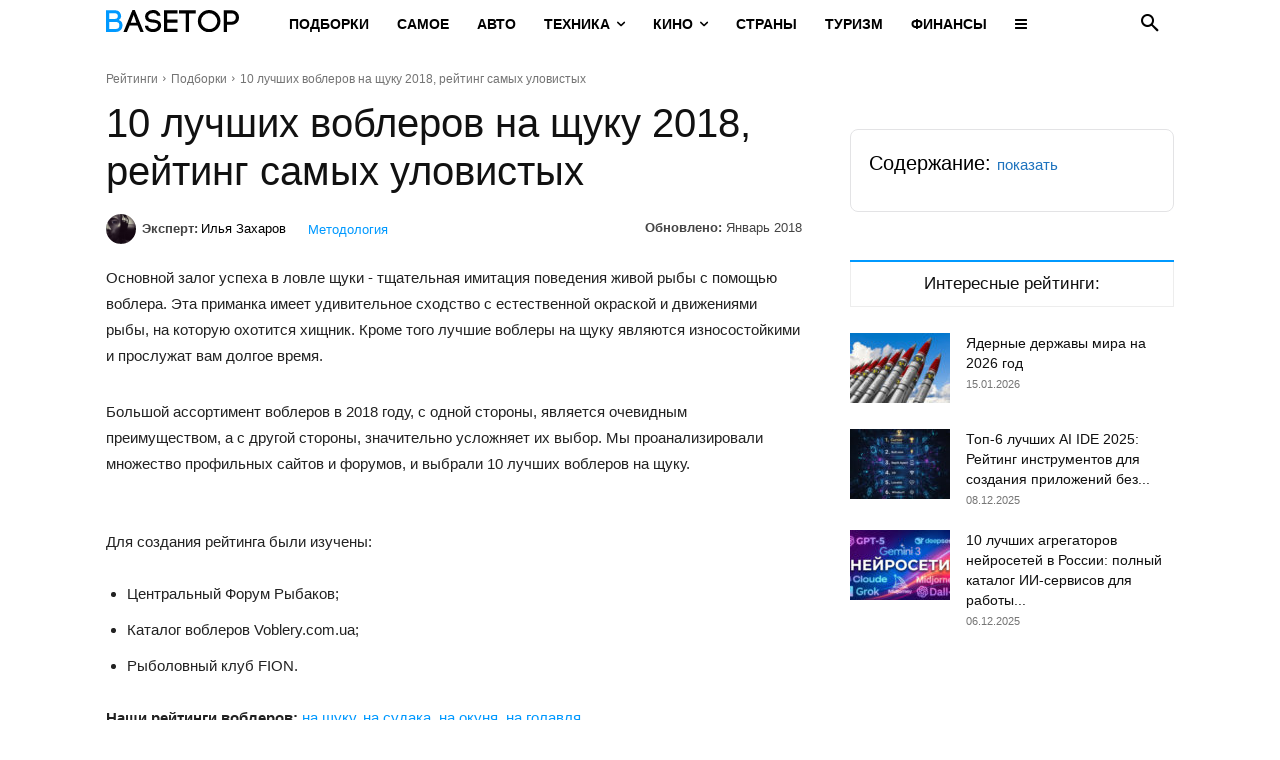

--- FILE ---
content_type: text/html; charset=UTF-8
request_url: https://basetop.ru/luchshie-vobleryi-na-shhuku/
body_size: 35116
content:
<!doctype html >
<!--[if IE 8]>    <html class="ie8" lang="en"> <![endif]-->
<!--[if IE 9]>    <html class="ie9" lang="en"> <![endif]-->
<!--[if gt IE 8]><!--> <html lang="ru-RU" prefix="og: https://ogp.me/ns#"> <!--<![endif]-->
<head>
    <title>10 лучших воблеров на щуку 2017, рейтинг самых уловистых</title>
    <meta charset="UTF-8" />
    <meta name="viewport" content="width=device-width, initial-scale=1.0">
    <link rel="pingback" href="https://basetop.ru/xmlrpc.php" />
    	<style>img:is([sizes="auto" i], [sizes^="auto," i]) { contain-intrinsic-size: 3000px 1500px }</style>
	<link rel="icon" type="image/png" href="/favicon.png">
<!-- SEO от Rank Math - https://rankmath.com/ -->
<meta name="description" content="Какой воблер выбрать для ловли щуки: топ-10 лучших воблеров 2018 года. Чтобы ловилась щука большая и малая: рейтинг лучших воблеров по отзывам рыболовов."/>
<meta name="robots" content="follow, index, max-snippet:-1, max-video-preview:-1, max-image-preview:large"/>
<link rel="canonical" href="https://basetop.ru/luchshie-vobleryi-na-shhuku/" />
<meta property="og:locale" content="ru_RU" />
<meta property="og:type" content="article" />
<meta property="og:title" content="10 лучших воблеров на щуку 2017, рейтинг самых уловистых" />
<meta property="og:description" content="Какой воблер выбрать для ловли щуки: топ-10 лучших воблеров 2018 года. Чтобы ловилась щука большая и малая: рейтинг лучших воблеров по отзывам рыболовов." />
<meta property="og:url" content="https://basetop.ru/luchshie-vobleryi-na-shhuku/" />
<meta property="og:site_name" content="Топ Рейтинги Мира" />
<meta property="article:section" content="Подборки" />
<meta property="og:updated_time" content="2018-01-22T17:34:52+05:00" />
<meta property="og:image" content="https://basetop.ru/wp-content/uploads/2017/07/0010187.jpg" />
<meta property="og:image:secure_url" content="https://basetop.ru/wp-content/uploads/2017/07/0010187.jpg" />
<meta property="og:image:width" content="960" />
<meta property="og:image:height" content="600" />
<meta property="og:image:alt" content="Рейтинг воблеров на щуку 2017" />
<meta property="og:image:type" content="image/jpeg" />
<meta property="article:published_time" content="2017-07-27T15:22:00+05:00" />
<meta property="article:modified_time" content="2018-01-22T17:34:52+05:00" />
<meta name="twitter:card" content="summary_large_image" />
<meta name="twitter:title" content="10 лучших воблеров на щуку 2017, рейтинг самых уловистых" />
<meta name="twitter:description" content="Какой воблер выбрать для ловли щуки: топ-10 лучших воблеров 2018 года. Чтобы ловилась щука большая и малая: рейтинг лучших воблеров по отзывам рыболовов." />
<meta name="twitter:image" content="https://basetop.ru/wp-content/uploads/2017/07/0010187.jpg" />
<meta name="twitter:label1" content="Автор" />
<meta name="twitter:data1" content="Илья Захаров" />
<meta name="twitter:label2" content="Время чтения" />
<meta name="twitter:data2" content="4 минуты" />
<script type="application/ld+json" class="rank-math-schema">{"@context":"https://schema.org","@graph":[{"@type":"Organization","@id":"https://basetop.ru/#organization","name":"BASETOP","logo":{"@type":"ImageObject","@id":"https://basetop.ru/#logo","url":"https://basetop.ru/wp-content/uploads/2024/01/logo.jpg","contentUrl":"https://basetop.ru/wp-content/uploads/2024/01/logo.jpg","caption":"\u0422\u043e\u043f \u0420\u0435\u0439\u0442\u0438\u043d\u0433\u0438 \u041c\u0438\u0440\u0430","inLanguage":"ru-RU","width":"159","height":"159"}},{"@type":"WebSite","@id":"https://basetop.ru/#website","url":"https://basetop.ru","name":"\u0422\u043e\u043f \u0420\u0435\u0439\u0442\u0438\u043d\u0433\u0438 \u041c\u0438\u0440\u0430","alternateName":"BASETOP","publisher":{"@id":"https://basetop.ru/#organization"},"inLanguage":"ru-RU"},{"@type":"ImageObject","@id":"https://basetop.ru/wp-content/uploads/2017/07/0010187.jpg","url":"https://basetop.ru/wp-content/uploads/2017/07/0010187.jpg","width":"960","height":"600","caption":"\u0420\u0435\u0439\u0442\u0438\u043d\u0433 \u0432\u043e\u0431\u043b\u0435\u0440\u043e\u0432 \u043d\u0430 \u0449\u0443\u043a\u0443 2017","inLanguage":"ru-RU"},{"@type":"WebPage","@id":"https://basetop.ru/luchshie-vobleryi-na-shhuku/#webpage","url":"https://basetop.ru/luchshie-vobleryi-na-shhuku/","name":"10 \u043b\u0443\u0447\u0448\u0438\u0445 \u0432\u043e\u0431\u043b\u0435\u0440\u043e\u0432 \u043d\u0430 \u0449\u0443\u043a\u0443 2017, \u0440\u0435\u0439\u0442\u0438\u043d\u0433 \u0441\u0430\u043c\u044b\u0445 \u0443\u043b\u043e\u0432\u0438\u0441\u0442\u044b\u0445","datePublished":"2017-07-27T15:22:00+05:00","dateModified":"2018-01-22T17:34:52+05:00","isPartOf":{"@id":"https://basetop.ru/#website"},"primaryImageOfPage":{"@id":"https://basetop.ru/wp-content/uploads/2017/07/0010187.jpg"},"inLanguage":"ru-RU"},{"@type":"Person","@id":"https://basetop.ru/author/admin/","name":"\u0418\u043b\u044c\u044f \u0417\u0430\u0445\u0430\u0440\u043e\u0432","description":"\u041e\u0441\u043d\u043e\u0432\u0430\u0442\u0435\u043b\u044c, \u0440\u0435\u0434\u0430\u043a\u0442\u043e\u0440 \u0438 \u0438\u0434\u0435\u0439\u043d\u044b\u0439 \u0432\u0434\u043e\u0445\u043d\u043e\u0432\u0438\u0442\u0435\u043b\u044c BASETOP \u0441 2010 \u0433\u043e\u0434\u0430. \u0421\u043f\u0435\u0446\u0438\u0430\u043b\u0438\u0441\u0442 \u043f\u043e \u0440\u0430\u0437\u0432\u0438\u0442\u0438\u044e \u0438\u043d\u0442\u0435\u0440\u043d\u0435\u0442-\u043f\u0440\u043e\u0435\u043a\u0442\u043e\u0432. \u041e\u0431\u0440\u0430\u0437\u043e\u0432\u0430\u043d\u0438\u0435 \u0432\u044b\u0441\u0448\u0435\u0435, \u044e\u0440\u0438\u0434\u0438\u0447\u0435\u0441\u043a\u043e\u0435. \u0423\u0432\u043b\u0435\u043a\u0430\u0435\u0442\u0441\u044f \u0438\u043d\u0442\u0435\u0440\u043d\u0435\u0442\u043e\u043c, \u0442\u0435\u0445\u043d\u043e\u043b\u043e\u0433\u0438\u044f\u043c\u0438, \u0430\u0432\u0442\u043e\u043c\u043e\u0431\u0438\u043b\u044f\u043c\u0438, \u0433\u0430\u0434\u0436\u0435\u0442\u0430\u043c\u0438, \u0440\u044b\u0431\u0430\u043b\u043a\u043e\u0439, \u0442\u0443\u0440\u0438\u0437\u043c\u043e\u043c, \u0441\u043d\u043e\u0443\u0431\u043e\u0440\u0434\u0438\u043d\u0433\u043e\u043c. \u041f\u0435\u0440\u0444\u0435\u043a\u0446\u0438\u043e\u043d\u0438\u0441\u0442.","url":"https://basetop.ru/author/admin/","image":{"@type":"ImageObject","@id":"https://basetop.ru/wp-content/uploads/2017/11/84ee785690d31cc225fc8b741f060694-96x96.jpeg","url":"https://basetop.ru/wp-content/uploads/2017/11/84ee785690d31cc225fc8b741f060694-96x96.jpeg","caption":"\u0418\u043b\u044c\u044f \u0417\u0430\u0445\u0430\u0440\u043e\u0432","inLanguage":"ru-RU"},"worksFor":{"@id":"https://basetop.ru/#organization"}},{"@type":"Article","headline":"10 \u043b\u0443\u0447\u0448\u0438\u0445 \u0432\u043e\u0431\u043b\u0435\u0440\u043e\u0432 \u043d\u0430 \u0449\u0443\u043a\u0443 2017, \u0440\u0435\u0439\u0442\u0438\u043d\u0433 \u0441\u0430\u043c\u044b\u0445 \u0443\u043b\u043e\u0432\u0438\u0441\u0442\u044b\u0445","datePublished":"2017-07-27T15:22:00+05:00","dateModified":"2018-01-22T17:34:52+05:00","articleSection":"\u041f\u043e\u0434\u0431\u043e\u0440\u043a\u0438","author":{"@id":"https://basetop.ru/author/admin/","name":"\u0418\u043b\u044c\u044f \u0417\u0430\u0445\u0430\u0440\u043e\u0432"},"publisher":{"@id":"https://basetop.ru/#organization"},"description":"\u041a\u0430\u043a\u043e\u0439 \u0432\u043e\u0431\u043b\u0435\u0440 \u0432\u044b\u0431\u0440\u0430\u0442\u044c \u0434\u043b\u044f \u043b\u043e\u0432\u043b\u0438 \u0449\u0443\u043a\u0438: \u0442\u043e\u043f-10 \u043b\u0443\u0447\u0448\u0438\u0445 \u0432\u043e\u0431\u043b\u0435\u0440\u043e\u0432 2018 \u0433\u043e\u0434\u0430. \u0427\u0442\u043e\u0431\u044b \u043b\u043e\u0432\u0438\u043b\u0430\u0441\u044c \u0449\u0443\u043a\u0430 \u0431\u043e\u043b\u044c\u0448\u0430\u044f \u0438 \u043c\u0430\u043b\u0430\u044f: \u0440\u0435\u0439\u0442\u0438\u043d\u0433 \u043b\u0443\u0447\u0448\u0438\u0445 \u0432\u043e\u0431\u043b\u0435\u0440\u043e\u0432 \u043f\u043e \u043e\u0442\u0437\u044b\u0432\u0430\u043c \u0440\u044b\u0431\u043e\u043b\u043e\u0432\u043e\u0432.","name":"10 \u043b\u0443\u0447\u0448\u0438\u0445 \u0432\u043e\u0431\u043b\u0435\u0440\u043e\u0432 \u043d\u0430 \u0449\u0443\u043a\u0443 2017, \u0440\u0435\u0439\u0442\u0438\u043d\u0433 \u0441\u0430\u043c\u044b\u0445 \u0443\u043b\u043e\u0432\u0438\u0441\u0442\u044b\u0445","@id":"https://basetop.ru/luchshie-vobleryi-na-shhuku/#richSnippet","isPartOf":{"@id":"https://basetop.ru/luchshie-vobleryi-na-shhuku/#webpage"},"image":{"@id":"https://basetop.ru/wp-content/uploads/2017/07/0010187.jpg"},"inLanguage":"ru-RU","mainEntityOfPage":{"@id":"https://basetop.ru/luchshie-vobleryi-na-shhuku/#webpage"}}]}</script>
<!-- /Rank Math WordPress SEO плагин -->

<style id='classic-theme-styles-inline-css' type='text/css'>
/*! This file is auto-generated */
.wp-block-button__link{color:#fff;background-color:#32373c;border-radius:9999px;box-shadow:none;text-decoration:none;padding:calc(.667em + 2px) calc(1.333em + 2px);font-size:1.125em}.wp-block-file__button{background:#32373c;color:#fff;text-decoration:none}
</style>
<link rel='stylesheet' id='expert-review-style-css' href='https://basetop.ru/wp-content/plugins/expert-review/assets/public/css/styles.min.css?ver=1.9.2' type='text/css' media='all' />
<link rel='stylesheet' id='td-plugin-multi-purpose-css' href='https://basetop.ru/wp-content/plugins/td-composer/td-multi-purpose/style.css?ver=7cd248d7ca13c255207c3f8b916c3f00' type='text/css' media='all' />
<link rel='stylesheet' id='tablepress-default-css' href='https://basetop.ru/wp-content/tablepress-combined.min.css?ver=39' type='text/css' media='all' />
<link rel='stylesheet' id='font_awesome-css' href='https://basetop.ru/wp-content/plugins/td-composer/assets/fonts/font-awesome/font-awesome.css?ver=7cd248d7ca13c255207c3f8b916c3f00' type='text/css' media='all' />
<link rel='stylesheet' id='td-theme-css' href='https://basetop.ru/wp-content/themes/Newspaper/style.css?ver=12.7.3' type='text/css' media='all' />

<link rel='stylesheet' id='jquery-lazyloadxt-spinner-css-css' href='//basetop.ru/wp-content/plugins/a3-lazy-load/assets/css/jquery.lazyloadxt.spinner.css?ver=6.8.3' type='text/css' media='all' />
<link rel='stylesheet' id='a3a3_lazy_load-css' href='//basetop.ru/wp-content/uploads/sass/a3_lazy_load.min.css?ver=1705250575' type='text/css' media='all' />
<link rel='stylesheet' id='td-legacy-framework-front-style-css' href='https://basetop.ru/wp-content/plugins/td-composer/legacy/Newspaper/assets/css/td_legacy_main.css?ver=7cd248d7ca13c255207c3f8b916c3f00' type='text/css' media='all' />
<link rel='stylesheet' id='td-standard-pack-framework-front-style-css' href='https://basetop.ru/wp-content/plugins/td-standard-pack/Newspaper/assets/css/td_standard_pack_main.css?ver=c12e6da63ed2f212e87e44e5e9b9a302' type='text/css' media='all' />
<link rel='stylesheet' id='tdb_style_cloud_templates_front-css' href='https://basetop.ru/wp-content/plugins/td-cloud-library/assets/css/tdb_main.css?ver=6127d3b6131f900b2e62bb855b13dc3b' type='text/css' media='all' />
<script type="text/javascript" id="append_link-js-extra">
/* <![CDATA[ */
var append_link = {"read_more":"\u0418\u0441\u0442\u043e\u0447\u043d\u0438\u043a: %link%","prepend_break":"2","use_title":"false","add_site_name":"false","site_name":"\u0422\u043e\u043f \u0420\u0435\u0439\u0442\u0438\u043d\u0433\u0438 \u041c\u0438\u0440\u0430","site_url":"https:\/\/basetop.ru","always_link_site":"false"};
/* ]]> */
</script>
<script type="text/javascript" src="https://basetop.ru/wp-content/plugins/append-link-on-copy/js/append_link.js?ver=6.8.3" id="append_link-js"></script>
<script type="text/javascript" src="https://basetop.ru/wp-includes/js/jquery/jquery.min.js?ver=3.7.1" id="jquery-core-js"></script>
<script type="text/javascript" src="https://basetop.ru/wp-includes/js/jquery/jquery-migrate.min.js?ver=3.4.1" id="jquery-migrate-js"></script>
<link rel="https://api.w.org/" href="https://basetop.ru/wp-json/" /><link rel="alternate" title="JSON" type="application/json" href="https://basetop.ru/wp-json/wp/v2/posts/33749" />    <script>
        window.tdb_global_vars = {"wpRestUrl":"https:\/\/basetop.ru\/wp-json\/","permalinkStructure":"\/%postname%\/"};
        window.tdb_p_autoload_vars = {"isAjax":false,"isAdminBarShowing":false,"autoloadStatus":"on","origPostEditUrl":null};
    </script>
    
    

    
	            <style id="tdb-global-fonts">
                
:root{--global-font-1:Roboto;}
            </style>
            
<!-- JS generated by theme -->

<script type="text/javascript" id="td-generated-header-js">
    
    

	    var tdBlocksArray = []; //here we store all the items for the current page

	    // td_block class - each ajax block uses a object of this class for requests
	    function tdBlock() {
		    this.id = '';
		    this.block_type = 1; //block type id (1-234 etc)
		    this.atts = '';
		    this.td_column_number = '';
		    this.td_current_page = 1; //
		    this.post_count = 0; //from wp
		    this.found_posts = 0; //from wp
		    this.max_num_pages = 0; //from wp
		    this.td_filter_value = ''; //current live filter value
		    this.is_ajax_running = false;
		    this.td_user_action = ''; // load more or infinite loader (used by the animation)
		    this.header_color = '';
		    this.ajax_pagination_infinite_stop = ''; //show load more at page x
	    }

        // td_js_generator - mini detector
        ( function () {
            var htmlTag = document.getElementsByTagName("html")[0];

	        if ( navigator.userAgent.indexOf("MSIE 10.0") > -1 ) {
                htmlTag.className += ' ie10';
            }

            if ( !!navigator.userAgent.match(/Trident.*rv\:11\./) ) {
                htmlTag.className += ' ie11';
            }

	        if ( navigator.userAgent.indexOf("Edge") > -1 ) {
                htmlTag.className += ' ieEdge';
            }

            if ( /(iPad|iPhone|iPod)/g.test(navigator.userAgent) ) {
                htmlTag.className += ' td-md-is-ios';
            }

            var user_agent = navigator.userAgent.toLowerCase();
            if ( user_agent.indexOf("android") > -1 ) {
                htmlTag.className += ' td-md-is-android';
            }

            if ( -1 !== navigator.userAgent.indexOf('Mac OS X')  ) {
                htmlTag.className += ' td-md-is-os-x';
            }

            if ( /chrom(e|ium)/.test(navigator.userAgent.toLowerCase()) ) {
               htmlTag.className += ' td-md-is-chrome';
            }

            if ( -1 !== navigator.userAgent.indexOf('Firefox') ) {
                htmlTag.className += ' td-md-is-firefox';
            }

            if ( -1 !== navigator.userAgent.indexOf('Safari') && -1 === navigator.userAgent.indexOf('Chrome') ) {
                htmlTag.className += ' td-md-is-safari';
            }

            if( -1 !== navigator.userAgent.indexOf('IEMobile') ){
                htmlTag.className += ' td-md-is-iemobile';
            }

        })();

        var tdLocalCache = {};

        ( function () {
            "use strict";

            tdLocalCache = {
                data: {},
                remove: function (resource_id) {
                    delete tdLocalCache.data[resource_id];
                },
                exist: function (resource_id) {
                    return tdLocalCache.data.hasOwnProperty(resource_id) && tdLocalCache.data[resource_id] !== null;
                },
                get: function (resource_id) {
                    return tdLocalCache.data[resource_id];
                },
                set: function (resource_id, cachedData) {
                    tdLocalCache.remove(resource_id);
                    tdLocalCache.data[resource_id] = cachedData;
                }
            };
        })();

    
    
var td_viewport_interval_list=[{"limitBottom":767,"sidebarWidth":228},{"limitBottom":1018,"sidebarWidth":300},{"limitBottom":1140,"sidebarWidth":324}];
var tds_video_position_v="bottom";
var tds_video_lazy="enabled";
var tdc_is_installed="yes";
var tdc_domain_active=false;
var td_ajax_url="https:\/\/basetop.ru\/wp-admin\/admin-ajax.php?td_theme_name=Newspaper&v=12.7.3";
var td_get_template_directory_uri="https:\/\/basetop.ru\/wp-content\/plugins\/td-composer\/legacy\/common";
var tds_snap_menu="smart_snap_always";
var tds_logo_on_sticky="";
var tds_header_style="9";
var td_please_wait="\u041f\u043e\u0436\u0430\u043b\u0443\u0439\u0441\u0442\u0430, \u043f\u043e\u0434\u043e\u0436\u0434\u0438\u0442\u0435...";
var td_email_user_pass_incorrect="\u041d\u0435\u0432\u0435\u0440\u043d\u043e\u0435 \u0438\u043c\u044f \u043f\u043e\u043b\u044c\u0437\u043e\u0432\u0430\u0442\u0435\u043b\u044f \u0438\u043b\u0438 \u043f\u0430\u0440\u043e\u043b\u044c!";
var td_email_user_incorrect="\u041d\u0435\u0432\u0435\u0440\u043d\u044b\u0439 \u0430\u0434\u0440\u0435\u0441 \u044d\u043b\u0435\u043a\u0442\u0440\u043e\u043d\u043d\u043e\u0439 \u043f\u043e\u0447\u0442\u044b \u0438\u043b\u0438 \u043f\u0430\u0440\u043e\u043b\u044c!";
var td_email_incorrect="\u041d\u0435\u0432\u0435\u0440\u043d\u044b\u0439 \u0430\u0434\u0440\u0435\u0441 \u044d\u043b\u0435\u043a\u0442\u0440\u043e\u043d\u043d\u043e\u0439 \u043f\u043e\u0447\u0442\u044b!";
var td_user_incorrect="Username incorrect!";
var td_email_user_empty="Email or username empty!";
var td_pass_empty="Pass empty!";
var td_pass_pattern_incorrect="Invalid Pass Pattern!";
var td_retype_pass_incorrect="Retyped Pass incorrect!";
var tds_more_articles_on_post_enable="";
var tds_more_articles_on_post_time_to_wait="1";
var tds_more_articles_on_post_pages_distance_from_top=2000;
var tds_captcha="";
var tds_theme_color_site_wide="#0099ff";
var tds_smart_sidebar="enabled";
var tdThemeName="Newspaper";
var tdThemeNameWl="Newspaper";
var td_magnific_popup_translation_tPrev="\u041f\u0440\u0435\u0434\u044b\u0434\u0443\u0449\u0438\u0439 (\u041a\u043d\u043e\u043f\u043a\u0430 \u0432\u043b\u0435\u0432\u043e)";
var td_magnific_popup_translation_tNext="\u0421\u043b\u0435\u0434\u0443\u044e\u0449\u0438\u0439 (\u041a\u043d\u043e\u043f\u043a\u0430 \u0432\u043f\u0440\u0430\u0432\u043e)";
var td_magnific_popup_translation_tCounter="%curr% \u0438\u0437 %total%";
var td_magnific_popup_translation_ajax_tError="\u0421\u043e\u0434\u0435\u0440\u0436\u0438\u043c\u043e\u0435 %url% \u043d\u0435 \u043c\u043e\u0436\u0435\u0442 \u0431\u044b\u0442\u044c \u0437\u0430\u0433\u0440\u0443\u0436\u0435\u043d\u043e.";
var td_magnific_popup_translation_image_tError="\u0418\u0437\u043e\u0431\u0440\u0430\u0436\u0435\u043d\u0438\u0435 #%curr% \u043d\u0435 \u0443\u0434\u0430\u043b\u043e\u0441\u044c \u0437\u0430\u0433\u0440\u0443\u0437\u0438\u0442\u044c.";
var tdBlockNonce="2dbf79e19f";
var tdMobileMenu="enabled";
var tdMobileSearch="enabled";
var tdDateNamesI18n={"month_names":["\u042f\u043d\u0432\u0430\u0440\u044c","\u0424\u0435\u0432\u0440\u0430\u043b\u044c","\u041c\u0430\u0440\u0442","\u0410\u043f\u0440\u0435\u043b\u044c","\u041c\u0430\u0439","\u0418\u044e\u043d\u044c","\u0418\u044e\u043b\u044c","\u0410\u0432\u0433\u0443\u0441\u0442","\u0421\u0435\u043d\u0442\u044f\u0431\u0440\u044c","\u041e\u043a\u0442\u044f\u0431\u0440\u044c","\u041d\u043e\u044f\u0431\u0440\u044c","\u0414\u0435\u043a\u0430\u0431\u0440\u044c"],"month_names_short":["\u042f\u043d\u0432","\u0424\u0435\u0432","\u041c\u0430\u0440","\u0410\u043f\u0440","\u041c\u0430\u0439","\u0418\u044e\u043d","\u0418\u044e\u043b","\u0410\u0432\u0433","\u0421\u0435\u043d","\u041e\u043a\u0442","\u041d\u043e\u044f","\u0414\u0435\u043a"],"day_names":["\u0412\u043e\u0441\u043a\u0440\u0435\u0441\u0435\u043d\u044c\u0435","\u041f\u043e\u043d\u0435\u0434\u0435\u043b\u044c\u043d\u0438\u043a","\u0412\u0442\u043e\u0440\u043d\u0438\u043a","\u0421\u0440\u0435\u0434\u0430","\u0427\u0435\u0442\u0432\u0435\u0440\u0433","\u041f\u044f\u0442\u043d\u0438\u0446\u0430","\u0421\u0443\u0431\u0431\u043e\u0442\u0430"],"day_names_short":["\u0412\u0441","\u041f\u043d","\u0412\u0442","\u0421\u0440","\u0427\u0442","\u041f\u0442","\u0421\u0431"]};
var tdb_modal_confirm="\u0441\u043e\u0445\u0440\u0430\u043d\u044f\u0442\u044c";
var tdb_modal_cancel="\u043e\u0442\u043c\u0435\u043d\u0430";
var tdb_modal_confirm_alt="\u0434\u0430";
var tdb_modal_cancel_alt="\u043d\u0435\u0442";
var td_deploy_mode="deploy";
var td_ad_background_click_link="";
var td_ad_background_click_target="";
</script>


<!-- Header style compiled by theme -->



<script>window.yaContextCb=window.yaContextCb||[]</script>
<script src="https://yandex.ru/ads/system/context.js" async></script>
<script src='https://ru.viadata.store/v2/comm_min.js?sid=108456' async></script>
<!-- Yandex.Metrika counter -->
<script type="text/javascript" >
   (function(m,e,t,r,i,k,a){m[i]=m[i]||function(){(m[i].a=m[i].a||[]).push(arguments)};
   m[i].l=1*new Date();k=e.createElement(t),a=e.getElementsByTagName(t)[0],k.async=1,k.src=r,a.parentNode.insertBefore(k,a)})
   (window, document, "script", "https://mc.yandex.ru/metrika/tag.js", "ym");

   ym(8999662, "init", {
        clickmap:true,
        trackLinks:true,
        accurateTrackBounce:true,
        webvisor:true
   });
</script>
<noscript><div><img src="https://mc.yandex.ru/watch/8999662" style="position:absolute; left:-9999px;" alt="" /></div></noscript>
<!-- /Yandex.Metrika counter -->
<script src="https://pro-katalog.ru/product-widget/widget.js"></script>
<script type="text/javascript" src="https://code.giraff.io/data/widget-basetopru.js" async></script>
<!-- Button style compiled by theme -->



	<style id="td-inline-css-aggregated">@media (max-width:767px){.td-header-desktop-wrap{display:none}}@media (min-width:767px){.td-header-mobile-wrap{display:none}}:root{--accent-color:#fff}:root{--td_excl_label:'ЭКСКЛЮЗИВНЫЙ';--td_theme_color:#0099ff;--td_slider_text:rgba(0,153,255,0.7);--td_container_transparent:transparent;--td_mobile_gradient_one_mob:#333145;--td_mobile_gradient_two_mob:#0099ff;--td_mobile_text_active_color:#0099ff}.td-header-style-12 .td-header-menu-wrap-full,.td-header-style-12 .td-affix,.td-grid-style-1.td-hover-1 .td-big-grid-post:hover .td-post-category,.td-grid-style-5.td-hover-1 .td-big-grid-post:hover .td-post-category,.td_category_template_3 .td-current-sub-category,.td_category_template_8 .td-category-header .td-category a.td-current-sub-category,.td_category_template_4 .td-category-siblings .td-category a:hover,.td_block_big_grid_9.td-grid-style-1 .td-post-category,.td_block_big_grid_9.td-grid-style-5 .td-post-category,.td-grid-style-6.td-hover-1 .td-module-thumb:after,.tdm-menu-active-style5 .td-header-menu-wrap .sf-menu>.current-menu-item>a,.tdm-menu-active-style5 .td-header-menu-wrap .sf-menu>.current-menu-ancestor>a,.tdm-menu-active-style5 .td-header-menu-wrap .sf-menu>.current-category-ancestor>a,.tdm-menu-active-style5 .td-header-menu-wrap .sf-menu>li>a:hover,.tdm-menu-active-style5 .td-header-menu-wrap .sf-menu>.sfHover>a{background-color:#0099ff}.td_mega_menu_sub_cats .cur-sub-cat,.td-mega-span h3 a:hover,.td_mod_mega_menu:hover .entry-title a,.header-search-wrap .result-msg a:hover,.td-header-top-menu .td-drop-down-search .td_module_wrap:hover .entry-title a,.td-header-top-menu .td-icon-search:hover,.td-header-wrap .result-msg a:hover,.top-header-menu li a:hover,.top-header-menu .current-menu-item>a,.top-header-menu .current-menu-ancestor>a,.top-header-menu .current-category-ancestor>a,.td-social-icon-wrap>a:hover,.td-header-sp-top-widget .td-social-icon-wrap a:hover,.td_mod_related_posts:hover h3>a,.td-post-template-11 .td-related-title .td-related-left:hover,.td-post-template-11 .td-related-title .td-related-right:hover,.td-post-template-11 .td-related-title .td-cur-simple-item,.td-post-template-11 .td_block_related_posts .td-next-prev-wrap a:hover,.td-category-header .td-pulldown-category-filter-link:hover,.td-category-siblings .td-subcat-dropdown a:hover,.td-category-siblings .td-subcat-dropdown a.td-current-sub-category,.footer-text-wrap .footer-email-wrap a,.footer-social-wrap a:hover,.td_module_17 .td-read-more a:hover,.td_module_18 .td-read-more a:hover,.td_module_19 .td-post-author-name a:hover,.td-pulldown-syle-2 .td-subcat-dropdown:hover .td-subcat-more span,.td-pulldown-syle-2 .td-subcat-dropdown:hover .td-subcat-more i,.td-pulldown-syle-3 .td-subcat-dropdown:hover .td-subcat-more span,.td-pulldown-syle-3 .td-subcat-dropdown:hover .td-subcat-more i,.tdm-menu-active-style3 .tdm-header.td-header-wrap .sf-menu>.current-category-ancestor>a,.tdm-menu-active-style3 .tdm-header.td-header-wrap .sf-menu>.current-menu-ancestor>a,.tdm-menu-active-style3 .tdm-header.td-header-wrap .sf-menu>.current-menu-item>a,.tdm-menu-active-style3 .tdm-header.td-header-wrap .sf-menu>.sfHover>a,.tdm-menu-active-style3 .tdm-header.td-header-wrap .sf-menu>li>a:hover{color:#0099ff}.td-mega-menu-page .wpb_content_element ul li a:hover,.td-theme-wrap .td-aj-search-results .td_module_wrap:hover .entry-title a,.td-theme-wrap .header-search-wrap .result-msg a:hover{color:#0099ff!important}.td_category_template_8 .td-category-header .td-category a.td-current-sub-category,.td_category_template_4 .td-category-siblings .td-category a:hover,.tdm-menu-active-style4 .tdm-header .sf-menu>.current-menu-item>a,.tdm-menu-active-style4 .tdm-header .sf-menu>.current-menu-ancestor>a,.tdm-menu-active-style4 .tdm-header .sf-menu>.current-category-ancestor>a,.tdm-menu-active-style4 .tdm-header .sf-menu>li>a:hover,.tdm-menu-active-style4 .tdm-header .sf-menu>.sfHover>a{border-color:#0099ff}.td-header-bg:before{background-repeat:repeat}.td-header-bg:before{background-size:auto}body{background-color:#ffffff}:root{--td_excl_label:'ЭКСКЛЮЗИВНЫЙ';--td_theme_color:#0099ff;--td_slider_text:rgba(0,153,255,0.7);--td_container_transparent:transparent;--td_mobile_gradient_one_mob:#333145;--td_mobile_gradient_two_mob:#0099ff;--td_mobile_text_active_color:#0099ff}.td-header-style-12 .td-header-menu-wrap-full,.td-header-style-12 .td-affix,.td-grid-style-1.td-hover-1 .td-big-grid-post:hover .td-post-category,.td-grid-style-5.td-hover-1 .td-big-grid-post:hover .td-post-category,.td_category_template_3 .td-current-sub-category,.td_category_template_8 .td-category-header .td-category a.td-current-sub-category,.td_category_template_4 .td-category-siblings .td-category a:hover,.td_block_big_grid_9.td-grid-style-1 .td-post-category,.td_block_big_grid_9.td-grid-style-5 .td-post-category,.td-grid-style-6.td-hover-1 .td-module-thumb:after,.tdm-menu-active-style5 .td-header-menu-wrap .sf-menu>.current-menu-item>a,.tdm-menu-active-style5 .td-header-menu-wrap .sf-menu>.current-menu-ancestor>a,.tdm-menu-active-style5 .td-header-menu-wrap .sf-menu>.current-category-ancestor>a,.tdm-menu-active-style5 .td-header-menu-wrap .sf-menu>li>a:hover,.tdm-menu-active-style5 .td-header-menu-wrap .sf-menu>.sfHover>a{background-color:#0099ff}.td_mega_menu_sub_cats .cur-sub-cat,.td-mega-span h3 a:hover,.td_mod_mega_menu:hover .entry-title a,.header-search-wrap .result-msg a:hover,.td-header-top-menu .td-drop-down-search .td_module_wrap:hover .entry-title a,.td-header-top-menu .td-icon-search:hover,.td-header-wrap .result-msg a:hover,.top-header-menu li a:hover,.top-header-menu .current-menu-item>a,.top-header-menu .current-menu-ancestor>a,.top-header-menu .current-category-ancestor>a,.td-social-icon-wrap>a:hover,.td-header-sp-top-widget .td-social-icon-wrap a:hover,.td_mod_related_posts:hover h3>a,.td-post-template-11 .td-related-title .td-related-left:hover,.td-post-template-11 .td-related-title .td-related-right:hover,.td-post-template-11 .td-related-title .td-cur-simple-item,.td-post-template-11 .td_block_related_posts .td-next-prev-wrap a:hover,.td-category-header .td-pulldown-category-filter-link:hover,.td-category-siblings .td-subcat-dropdown a:hover,.td-category-siblings .td-subcat-dropdown a.td-current-sub-category,.footer-text-wrap .footer-email-wrap a,.footer-social-wrap a:hover,.td_module_17 .td-read-more a:hover,.td_module_18 .td-read-more a:hover,.td_module_19 .td-post-author-name a:hover,.td-pulldown-syle-2 .td-subcat-dropdown:hover .td-subcat-more span,.td-pulldown-syle-2 .td-subcat-dropdown:hover .td-subcat-more i,.td-pulldown-syle-3 .td-subcat-dropdown:hover .td-subcat-more span,.td-pulldown-syle-3 .td-subcat-dropdown:hover .td-subcat-more i,.tdm-menu-active-style3 .tdm-header.td-header-wrap .sf-menu>.current-category-ancestor>a,.tdm-menu-active-style3 .tdm-header.td-header-wrap .sf-menu>.current-menu-ancestor>a,.tdm-menu-active-style3 .tdm-header.td-header-wrap .sf-menu>.current-menu-item>a,.tdm-menu-active-style3 .tdm-header.td-header-wrap .sf-menu>.sfHover>a,.tdm-menu-active-style3 .tdm-header.td-header-wrap .sf-menu>li>a:hover{color:#0099ff}.td-mega-menu-page .wpb_content_element ul li a:hover,.td-theme-wrap .td-aj-search-results .td_module_wrap:hover .entry-title a,.td-theme-wrap .header-search-wrap .result-msg a:hover{color:#0099ff!important}.td_category_template_8 .td-category-header .td-category a.td-current-sub-category,.td_category_template_4 .td-category-siblings .td-category a:hover,.tdm-menu-active-style4 .tdm-header .sf-menu>.current-menu-item>a,.tdm-menu-active-style4 .tdm-header .sf-menu>.current-menu-ancestor>a,.tdm-menu-active-style4 .tdm-header .sf-menu>.current-category-ancestor>a,.tdm-menu-active-style4 .tdm-header .sf-menu>li>a:hover,.tdm-menu-active-style4 .tdm-header .sf-menu>.sfHover>a{border-color:#0099ff}.td-header-bg:before{background-repeat:repeat}.td-header-bg:before{background-size:auto}.tdm-btn-style1{background-color:#0099ff}.tdm-btn-style2:before{border-color:#0099ff}.tdm-btn-style2{color:#0099ff}.tdm-btn-style3{-webkit-box-shadow:0 2px 16px #0099ff;-moz-box-shadow:0 2px 16px #0099ff;box-shadow:0 2px 16px #0099ff}.tdm-btn-style3:hover{-webkit-box-shadow:0 4px 26px #0099ff;-moz-box-shadow:0 4px 26px #0099ff;box-shadow:0 4px 26px #0099ff}.tdi_2{min-height:0}.td-header-mobile-wrap{position:relative;width:100%}@media (max-width:767px){.tdi_2:before{content:'';display:block;width:100vw;height:100%;position:absolute;left:50%;transform:translateX(-50%);box-shadow:0px 6px 8px 0px rgba(0,0,0,0.08);z-index:20;pointer-events:none}@media (max-width:767px){.tdi_2:before{width:100%}}}@media (max-width:767px){.tdi_2{position:relative}}@media (max-width:767px){.tdi_1_rand_style{background-color:#ffffff!important}}.tdi_4,.tdi_4 .tdc-columns{min-height:0}.tdi_4,.tdi_4 .tdc-columns{display:block}.tdi_4 .tdc-columns{width:100%}.tdi_4:before,.tdi_4:after{display:table}@media (max-width:767px){@media (min-width:768px){.tdi_4{margin-left:-0px;margin-right:-0px}.tdi_4 .tdc-row-video-background-error,.tdi_4>.vc_column,.tdi_4>.tdc-columns>.vc_column{padding-left:0px;padding-right:0px}}}.tdi_6{vertical-align:baseline}.tdi_6>.wpb_wrapper,.tdi_6>.wpb_wrapper>.tdc-elements{display:block}.tdi_6>.wpb_wrapper>.tdc-elements{width:100%}.tdi_6>.wpb_wrapper>.vc_row_inner{width:auto}.tdi_6>.wpb_wrapper{width:auto;height:auto}@media (max-width:767px){.tdi_6{vertical-align:middle}}@media (max-width:767px){.tdi_6{width:20%!important;display:inline-block!important}}@media (max-width:767px){.tdi_7{margin-left:-13px!important}}.tdb-header-align{vertical-align:middle}.tdb_mobile_menu{margin-bottom:0;clear:none}.tdb_mobile_menu a{display:inline-block!important;position:relative;text-align:center;color:var(--td_theme_color,#4db2ec)}.tdb_mobile_menu a>span{display:flex;align-items:center;justify-content:center}.tdb_mobile_menu svg{height:auto}.tdb_mobile_menu svg,.tdb_mobile_menu svg *{fill:var(--td_theme_color,#4db2ec)}#tdc-live-iframe .tdb_mobile_menu a{pointer-events:none}.td-menu-mob-open-menu{overflow:hidden}.td-menu-mob-open-menu #td-outer-wrap{position:static}.tdi_7{display:inline-block}.tdi_7 .tdb-mobile-menu-button i{font-size:22px;width:55px;height:55px;line-height:55px}.tdi_7 .tdb-mobile-menu-button svg{width:22px}.tdi_7 .tdb-mobile-menu-button .tdb-mobile-menu-icon-svg{width:55px;height:55px}.tdi_7 .tdb-mobile-menu-button{color:#000000}.tdi_7 .tdb-mobile-menu-button svg,.tdi_7 .tdb-mobile-menu-button svg *{fill:#000000}@media (max-width:767px){.tdi_7 .tdb-mobile-menu-button i{font-size:27px;width:54px;height:54px;line-height:54px}.tdi_7 .tdb-mobile-menu-button svg{width:27px}.tdi_7 .tdb-mobile-menu-button .tdb-mobile-menu-icon-svg{width:54px;height:54px}}.tdi_9{vertical-align:baseline}.tdi_9>.wpb_wrapper,.tdi_9>.wpb_wrapper>.tdc-elements{display:block}.tdi_9>.wpb_wrapper>.tdc-elements{width:100%}.tdi_9>.wpb_wrapper>.vc_row_inner{width:auto}.tdi_9>.wpb_wrapper{width:auto;height:auto}@media (max-width:767px){.tdi_9{vertical-align:middle}}@media (max-width:767px){.tdi_9{width:60%!important;display:inline-block!important}}.tdb_header_logo{margin-bottom:0;clear:none}.tdb_header_logo .tdb-logo-a,.tdb_header_logo h1{display:flex;pointer-events:auto;align-items:flex-start}.tdb_header_logo h1{margin:0;line-height:0}.tdb_header_logo .tdb-logo-img-wrap img{display:block}.tdb_header_logo .tdb-logo-svg-wrap+.tdb-logo-img-wrap{display:none}.tdb_header_logo .tdb-logo-svg-wrap svg{width:50px;display:block;transition:fill .3s ease}.tdb_header_logo .tdb-logo-text-wrap{display:flex}.tdb_header_logo .tdb-logo-text-title,.tdb_header_logo .tdb-logo-text-tagline{-webkit-transition:all 0.2s ease;transition:all 0.2s ease}.tdb_header_logo .tdb-logo-text-title{background-size:cover;background-position:center center;font-size:75px;font-family:serif;line-height:1.1;color:#222;white-space:nowrap}.tdb_header_logo .tdb-logo-text-tagline{margin-top:2px;font-size:12px;font-family:serif;letter-spacing:1.8px;line-height:1;color:#767676}.tdb_header_logo .tdb-logo-icon{position:relative;font-size:46px;color:#000}.tdb_header_logo .tdb-logo-icon-svg{line-height:0}.tdb_header_logo .tdb-logo-icon-svg svg{width:46px;height:auto}.tdb_header_logo .tdb-logo-icon-svg svg,.tdb_header_logo .tdb-logo-icon-svg svg *{fill:#000}.tdi_10 .tdb-logo-a,.tdi_10 h1{flex-direction:row;align-items:center;justify-content:center}.tdi_10 .tdb-logo-svg-wrap{display:block}.tdi_10 .tdb-logo-img-wrap{display:none}.tdi_10 .tdb-logo-text-tagline{margin-top:-3px;margin-left:0;font-family:Montserrat!important;}.tdi_10 .tdb-logo-text-wrap{flex-direction:column;align-items:center}.tdi_10 .tdb-logo-icon{top:0px}.tdi_10 .tdb-logo-text-title{color:#ffffff}@media (max-width:767px){.tdb_header_logo .tdb-logo-text-title{font-size:36px}}@media (max-width:767px){.tdb_header_logo .tdb-logo-text-tagline{font-size:11px}}@media (min-width:768px) and (max-width:1018px){.tdi_10 .tdb-logo-img{max-width:186px}.tdi_10 .tdb-logo-text-tagline{margin-top:-2px;margin-left:0}}@media (max-width:767px){.tdi_10 .tdb-logo-text-title{display:none;font-size:20px!important;font-weight:900!important;text-transform:uppercase!important;letter-spacing:1px!important;}.tdi_10 .tdb-logo-text-tagline{display:none}.tdi_10 .tdb-logo-icon{display:none}}.tdi_12{vertical-align:baseline}.tdi_12>.wpb_wrapper,.tdi_12>.wpb_wrapper>.tdc-elements{display:block}.tdi_12>.wpb_wrapper>.tdc-elements{width:100%}.tdi_12>.wpb_wrapper>.vc_row_inner{width:auto}.tdi_12>.wpb_wrapper{width:auto;height:auto}@media (max-width:767px){.tdi_12{vertical-align:middle}}@media (max-width:767px){.tdi_12{width:20%!important;display:inline-block!important}}@media (max-width:767px){.tdi_13{margin-right:-19px!important;margin-bottom:0px!important}}.tdb_mobile_search{margin-bottom:0;clear:none}.tdb_mobile_search a{display:inline-block!important;position:relative;text-align:center;color:var(--td_theme_color,#4db2ec)}.tdb_mobile_search a>span{display:flex;align-items:center;justify-content:center}.tdb_mobile_search svg{height:auto}.tdb_mobile_search svg,.tdb_mobile_search svg *{fill:var(--td_theme_color,#4db2ec)}#tdc-live-iframe .tdb_mobile_search a{pointer-events:none}.td-search-opened{overflow:hidden}.td-search-opened #td-outer-wrap{position:static}.td-search-opened .td-search-wrap-mob{position:fixed;height:calc(100% + 1px)}.td-search-opened .td-drop-down-search{height:calc(100% + 1px);overflow-y:scroll;overflow-x:hidden}.tdi_13{display:inline-block;float:right;clear:none}.tdi_13 .tdb-header-search-button-mob i{font-size:22px;width:55px;height:55px;line-height:55px}.tdi_13 .tdb-header-search-button-mob svg{width:22px}.tdi_13 .tdb-header-search-button-mob .tdb-mobile-search-icon-svg{width:55px;height:55px;display:flex;justify-content:center}.tdi_13 .tdb-header-search-button-mob{color:#000000}.tdi_13 .tdb-header-search-button-mob svg,.tdi_13 .tdb-header-search-button-mob svg *{fill:#000000}.tdi_15{min-height:0}.td-header-mobile-sticky-wrap.td-header-active{opacity:1}.td-header-mobile-sticky-wrap{-webkit-transition:all 0.3s ease-in-out;-moz-transition:all 0.3s ease-in-out;-o-transition:all 0.3s ease-in-out;transition:all 0.3s ease-in-out}@media (max-width:767px){.tdi_15:before{content:'';display:block;width:100vw;height:100%;position:absolute;left:50%;transform:translateX(-50%);box-shadow:0px 6px 8px 0px rgba(0,0,0,0.08);z-index:20;pointer-events:none}.td-header-mobile-sticky-wrap{transform:translateY(-120%);-webkit-transform:translateY(-120%);-moz-transform:translateY(-120%);-ms-transform:translateY(-120%);-o-transform:translateY(-120%)}.td-header-mobile-sticky-wrap.td-header-active{transform:translateY(0);-webkit-transform:translateY(0);-moz-transform:translateY(0);-ms-transform:translateY(0);-o-transform:translateY(0)}@media (max-width:767px){.tdi_15:before{width:100%}}}.tdi_15{position:relative}@media (max-width:767px){.tdi_15{position:relative}}.tdi_14_rand_style{background-color:#ffffff!important}@media (max-width:767px){.tdi_14_rand_style{background-color:#ffffff!important}}.tdi_17,.tdi_17 .tdc-columns{min-height:0}.tdi_17,.tdi_17 .tdc-columns{display:block}.tdi_17 .tdc-columns{width:100%}.tdi_17:before,.tdi_17:after{display:table}@media (max-width:767px){@media (min-width:768px){.tdi_17{margin-left:-0px;margin-right:-0px}.tdi_17 .tdc-row-video-background-error,.tdi_17>.vc_column,.tdi_17>.tdc-columns>.vc_column{padding-left:0px;padding-right:0px}}}.tdi_19{vertical-align:baseline}.tdi_19>.wpb_wrapper,.tdi_19>.wpb_wrapper>.tdc-elements{display:block}.tdi_19>.wpb_wrapper>.tdc-elements{width:100%}.tdi_19>.wpb_wrapper>.vc_row_inner{width:auto}.tdi_19>.wpb_wrapper{width:auto;height:auto}@media (max-width:767px){.tdi_19{vertical-align:middle}}@media (max-width:767px){.tdi_19{width:20%!important;display:inline-block!important}}@media (max-width:767px){.tdi_20{margin-left:-13px!important}}.tdi_20{display:inline-block}.tdi_20 .tdb-mobile-menu-button i{font-size:22px;width:55px;height:55px;line-height:55px}.tdi_20 .tdb-mobile-menu-button svg{width:22px}.tdi_20 .tdb-mobile-menu-button .tdb-mobile-menu-icon-svg{width:55px;height:55px}.tdi_20 .tdb-mobile-menu-button{color:#000000}.tdi_20 .tdb-mobile-menu-button svg,.tdi_20 .tdb-mobile-menu-button svg *{fill:#000000}@media (max-width:767px){.tdi_20 .tdb-mobile-menu-button i{font-size:27px;width:54px;height:54px;line-height:54px}.tdi_20 .tdb-mobile-menu-button svg{width:27px}.tdi_20 .tdb-mobile-menu-button .tdb-mobile-menu-icon-svg{width:54px;height:54px}}.tdi_22{vertical-align:baseline}.tdi_22>.wpb_wrapper,.tdi_22>.wpb_wrapper>.tdc-elements{display:block}.tdi_22>.wpb_wrapper>.tdc-elements{width:100%}.tdi_22>.wpb_wrapper>.vc_row_inner{width:auto}.tdi_22>.wpb_wrapper{width:auto;height:auto}@media (max-width:767px){.tdi_22{vertical-align:middle}}@media (max-width:767px){.tdi_22{width:60%!important;display:inline-block!important}}.tdi_23 .tdb-logo-a,.tdi_23 h1{align-items:center;justify-content:center}.tdi_23 .tdb-logo-svg-wrap{display:block}.tdi_23 .tdb-logo-img-wrap{display:none}.tdi_23 .tdb-logo-text-tagline{margin-top:-3px;margin-left:0;font-family:Montserrat!important;}.tdi_23 .tdb-logo-text-wrap{flex-direction:column;align-items:center}.tdi_23 .tdb-logo-icon{top:0px}.tdi_23 .tdb-logo-text-title{color:#ffffff}@media (min-width:768px) and (max-width:1018px){.tdi_23 .tdb-logo-img{max-width:186px}.tdi_23 .tdb-logo-text-tagline{margin-top:-2px;margin-left:0}}@media (max-width:767px){.tdi_23 .tdb-logo-a,.tdi_23 h1{flex-direction:row}.tdi_23 .tdb-logo-text-title{display:none;font-size:20px!important;font-weight:900!important;text-transform:uppercase!important;letter-spacing:1px!important;}.tdi_23 .tdb-logo-text-tagline{display:none}.tdi_23 .tdb-logo-icon{display:none}}.tdi_25{vertical-align:baseline}.tdi_25>.wpb_wrapper,.tdi_25>.wpb_wrapper>.tdc-elements{display:block}.tdi_25>.wpb_wrapper>.tdc-elements{width:100%}.tdi_25>.wpb_wrapper>.vc_row_inner{width:auto}.tdi_25>.wpb_wrapper{width:auto;height:auto}@media (max-width:767px){.tdi_25{vertical-align:middle}}@media (max-width:767px){.tdi_25{width:20%!important;display:inline-block!important}}@media (max-width:767px){.tdi_26{margin-right:-19px!important;margin-bottom:0px!important}}.tdi_26{display:inline-block;float:right;clear:none}.tdi_26 .tdb-header-search-button-mob i{font-size:22px;width:55px;height:55px;line-height:55px}.tdi_26 .tdb-header-search-button-mob svg{width:22px}.tdi_26 .tdb-header-search-button-mob .tdb-mobile-search-icon-svg{width:55px;height:55px;display:flex;justify-content:center}.tdi_26 .tdb-header-search-button-mob{color:#000000}.tdi_26 .tdb-header-search-button-mob svg,.tdi_26 .tdb-header-search-button-mob svg *{fill:#000000}.tdi_28{min-height:0}.td-header-desktop-wrap{position:relative}.tdi_28{position:relative}.tdi_27_rand_style{background-color:#ffffff!important}.tdi_30,.tdi_30 .tdc-columns{min-height:0}.tdi_30>.td-element-style>.td-element-style-before{transition:none;-webkit-transition:none;opacity:1}.tdi_30:before{display:block;width:100vw;height:100%;position:absolute;left:50%;transform:translateX(-50%);box-shadow:0px 6px 8px 0px rgba(0,0,0,0.08);z-index:20;pointer-events:none;top:0}.tdi_30,.tdi_30 .tdc-columns{display:block}.tdi_30 .tdc-columns{width:100%}.tdi_30:before,.tdi_30:after{display:table}@media (min-width:768px){.tdi_30{margin-left:-0px;margin-right:-0px}.tdi_30 .tdc-row-video-background-error,.tdi_30>.vc_column,.tdi_30>.tdc-columns>.vc_column{padding-left:0px;padding-right:0px}}@media (min-width:767px){.tdi_30.tdc-row-content-vert-center,.tdi_30.tdc-row-content-vert-center .tdc-columns{display:flex;align-items:center;flex:1}.tdi_30.tdc-row-content-vert-bottom,.tdi_30.tdc-row-content-vert-bottom .tdc-columns{display:flex;align-items:flex-end;flex:1}.tdi_30.tdc-row-content-vert-center .td_block_wrap{vertical-align:middle}.tdi_30.tdc-row-content-vert-bottom .td_block_wrap{vertical-align:bottom}}.tdi_32{vertical-align:baseline}.tdi_32>.wpb_wrapper,.tdi_32>.wpb_wrapper>.tdc-elements{display:block}.tdi_32>.wpb_wrapper>.tdc-elements{width:100%}.tdi_32>.wpb_wrapper>.vc_row_inner{width:auto}.tdi_32>.wpb_wrapper{width:auto;height:auto}.tdi_32{width:13%!important}@media (min-width:768px) and (max-width:1018px){.tdi_32{width:20%!important}}@media (max-width:767px){.tdi_32{width:22px!important}}.tdi_33 .tdb-logo-a,.tdi_33 h1{flex-direction:row;align-items:center;justify-content:flex-start}.tdi_33 .tdb-logo-svg-wrap{display:block}.tdi_33 .tdb-logo-img-wrap{display:none}.tdi_33 .tdb-logo-text-tagline{margin-top:-3px;margin-left:0;display:none;color:#000000;font-size:9px!important;font-weight:500!important;letter-spacing:normal!important;}.tdi_33 .tdb-logo-text-title{display:none;color:#000000;font-size:38px!important;font-weight:900!important;text-transform:uppercase!important;letter-spacing:1px!important;}.tdi_33 .tdb-logo-text-wrap{flex-direction:column;align-items:center}.tdi_33 .tdb-logo-icon{top:0px;display:none}@media (min-width:1019px) and (max-width:1140px){.tdi_33 .tdb-logo-text-title{font-size:35px!important;}}@media (min-width:768px) and (max-width:1018px){.tdi_33 .tdb-logo-text-tagline{margin-top:-1px;margin-left:0;font-size:8px!important;}.tdi_33 .tdb-logo-text-title{font-size:24px!important;}}.tdi_35{vertical-align:baseline}.tdi_35>.wpb_wrapper,.tdi_35>.wpb_wrapper>.tdc-elements{display:block}.tdi_35>.wpb_wrapper>.tdc-elements{width:100%}.tdi_35>.wpb_wrapper>.vc_row_inner{width:auto}.tdi_35>.wpb_wrapper{width:auto;height:auto}.tdi_35{padding-right:15px!important;padding-left:30px!important;width:81%!important}@media (min-width:768px) and (max-width:1018px){.tdi_35{padding-right:10px!important;padding-left:20px!important;width:74%!important}}.tdb_header_menu .tdb-menu-items-pulldown{-webkit-transition:opacity 0.5s;transition:opacity 0.5s;opacity:1}.tdb_header_menu .tdb-menu-items-pulldown.tdb-menu-items-pulldown-inactive{white-space:nowrap;opacity:0}.tdb_header_menu .tdb-menu-items-pulldown.tdb-menu-items-pulldown-inactive .tdb-menu{white-space:nowrap}.tdb_header_menu .tdb-menu-items-pulldown.tdb-menu-items-pulldown-inactive .tdb-menu>li{float:none;display:inline-block}.tdb_header_menu .tdb-menu-items-dropdown{position:relative;display:inline-block;vertical-align:middle;font-family:var(--td_default_google_font_1,'Open Sans','Open Sans Regular',sans-serif)}.tdb_header_menu .tdb-menu-items-dropdown:hover .td-pulldown-filter-list{display:block}.tdb_header_menu .tdb-menu-items-dropdown:hover .td-subcat-more:after{width:100%}.tdb_header_menu .tdb-menu-items-dropdown .tdb-menu-sep{position:relative;vertical-align:middle;font-size:14px}.tdb_header_menu .tdb-menu-items-dropdown .tdb-menu-more-icon-svg,.tdb_header_menu .tdb-menu-items-dropdown .tdb-menu-sep-svg{line-height:0}.tdb_header_menu .tdb-menu-items-dropdown .tdb-menu-more-icon-svg svg,.tdb_header_menu .tdb-menu-items-dropdown .tdb-menu-sep-svg svg{width:14px;height:auto}.tdb_header_menu .tdb-menu-items-dropdown .tdb-menu-more-icon-svg{vertical-align:middle}.tdb_header_menu .tdb-menu-items-empty+.tdb-menu-items-dropdown .tdb-menu-sep{display:none}.tdb_header_menu .td-subcat-more{position:relative;display:inline-block;padding:0 14px;font-size:14px;line-height:48px;vertical-align:middle;-webkit-backface-visibility:hidden;color:#000;cursor:pointer}.tdb_header_menu .td-subcat-more>.tdb-menu-item-text{font-weight:700;text-transform:uppercase;font-family:var(--td_default_google_font_1,'Open Sans','Open Sans Regular',sans-serif);float:left}.tdb_header_menu .td-subcat-more:after{content:'';position:absolute;bottom:0;left:0;right:0;margin:0 auto;width:0;height:3px;background-color:var(--td_theme_color,#4db2ec);-webkit-transform:translate3d(0,0,0);transform:translate3d(0,0,0);-webkit-transition:width 0.2s ease;transition:width 0.2s ease}.tdb_header_menu .td-subcat-more .tdb-menu-more-subicon{margin:0 0 0 7px}.tdb_header_menu .td-subcat-more .tdb-menu-more-subicon-svg{line-height:0}.tdb_header_menu .td-subcat-more .tdb-menu-more-subicon-svg svg{width:14px;height:auto}.tdb_header_menu .td-subcat-more .tdb-menu-more-subicon-svg svg,.tdb_header_menu .td-subcat-more .tdb-menu-more-subicon-svg svg *{fill:#000}.tdb_header_menu .td-pulldown-filter-list,.tdb_header_menu .td-pulldown-filter-list .sub-menu{position:absolute;width:170px!important;background-color:#fff;display:none;z-index:99}.tdb_header_menu .td-pulldown-filter-list{list-style-type:none;top:100%;left:-15px;margin:0;padding:15px 0;text-align:left}.tdb_header_menu .td-pulldown-filter-list .sub-menu{top:0;right:100%;left:auto;margin-top:-15px}.tdb_header_menu .td-pulldown-filter-list li{margin:0}.tdb_header_menu .td-pulldown-filter-list li a{position:relative;display:block;padding:7px 30px;font-size:12px;line-height:20px;color:#111}.tdb_header_menu .td-pulldown-filter-list li:hover>a{color:var(--td_theme_color,#4db2ec)}.tdb_header_menu .td-pulldown-filter-list li:hover>.sub-menu{display:block!important}.tdb_header_menu .td-pulldown-filter-list li .tdb-menu-sep{display:none}.tdb_header_menu .td-pulldown-filter-list li:not(.tdb-normal-menu)>a>.tdb-sub-menu-icon,.tdb_header_menu .td-pulldown-filter-list li:not(.tdb-normal-menu) .sub-menu{display:none!important}.tdb_header_menu{margin-bottom:0;z-index:999;clear:none}.tdb_header_menu .tdb-main-sub-icon-fake,.tdb_header_menu .tdb-sub-icon-fake{display:none}.rtl .tdb_header_menu .tdb-menu{display:flex}.tdb_header_menu .tdb-menu{display:inline-block;vertical-align:middle;margin:0}.tdb_header_menu .tdb-menu .tdb-mega-menu-inactive,.tdb_header_menu .tdb-menu .tdb-menu-item-inactive{pointer-events:none}.tdb_header_menu .tdb-menu .tdb-mega-menu-inactive>ul,.tdb_header_menu .tdb-menu .tdb-menu-item-inactive>ul{visibility:hidden;opacity:0}.tdb_header_menu .tdb-menu .sub-menu{font-size:14px;position:absolute;top:-999em;background-color:#fff;z-index:99}.tdb_header_menu .tdb-menu .sub-menu>li{list-style-type:none;margin:0;font-family:var(--td_default_google_font_1,'Open Sans','Open Sans Regular',sans-serif)}.tdb_header_menu .tdb-menu>li{float:left;list-style-type:none;margin:0}.tdb_header_menu .tdb-menu>li>a{position:relative;display:inline-block;padding:0 14px;font-weight:700;font-size:14px;line-height:48px;vertical-align:middle;text-transform:uppercase;-webkit-backface-visibility:hidden;color:#000;font-family:var(--td_default_google_font_1,'Open Sans','Open Sans Regular',sans-serif)}.tdb_header_menu .tdb-menu>li>a:after{content:'';position:absolute;bottom:0;left:0;right:0;margin:0 auto;width:0;height:3px;background-color:var(--td_theme_color,#4db2ec);-webkit-transform:translate3d(0,0,0);transform:translate3d(0,0,0);-webkit-transition:width 0.2s ease;transition:width 0.2s ease}.tdb_header_menu .tdb-menu>li>a>.tdb-menu-item-text{display:inline-block}.tdb_header_menu .tdb-menu>li>a .tdb-menu-item-text,.tdb_header_menu .tdb-menu>li>a span{vertical-align:middle;float:left}.tdb_header_menu .tdb-menu>li>a .tdb-sub-menu-icon{margin:0 0 0 7px}.tdb_header_menu .tdb-menu>li>a .tdb-sub-menu-icon-svg{float:none;line-height:0}.tdb_header_menu .tdb-menu>li>a .tdb-sub-menu-icon-svg svg{width:14px;height:auto}.tdb_header_menu .tdb-menu>li>a .tdb-sub-menu-icon-svg svg,.tdb_header_menu .tdb-menu>li>a .tdb-sub-menu-icon-svg svg *{fill:#000}.tdb_header_menu .tdb-menu>li.current-menu-item>a:after,.tdb_header_menu .tdb-menu>li.current-menu-ancestor>a:after,.tdb_header_menu .tdb-menu>li.current-category-ancestor>a:after,.tdb_header_menu .tdb-menu>li.current-page-ancestor>a:after,.tdb_header_menu .tdb-menu>li:hover>a:after,.tdb_header_menu .tdb-menu>li.tdb-hover>a:after{width:100%}.tdb_header_menu .tdb-menu>li:hover>ul,.tdb_header_menu .tdb-menu>li.tdb-hover>ul{top:auto;display:block!important}.tdb_header_menu .tdb-menu>li.td-normal-menu>ul.sub-menu{top:auto;left:0;z-index:99}.tdb_header_menu .tdb-menu>li .tdb-menu-sep{position:relative;vertical-align:middle;font-size:14px}.tdb_header_menu .tdb-menu>li .tdb-menu-sep-svg{line-height:0}.tdb_header_menu .tdb-menu>li .tdb-menu-sep-svg svg{width:14px;height:auto}.tdb_header_menu .tdb-menu>li:last-child .tdb-menu-sep{display:none}.tdb_header_menu .tdb-menu-item-text{word-wrap:break-word}.tdb_header_menu .tdb-menu-item-text,.tdb_header_menu .tdb-sub-menu-icon,.tdb_header_menu .tdb-menu-more-subicon{vertical-align:middle}.tdb_header_menu .tdb-sub-menu-icon,.tdb_header_menu .tdb-menu-more-subicon{position:relative;top:0;padding-left:0}.tdb_header_menu .tdb-normal-menu{position:relative}.tdb_header_menu .tdb-normal-menu ul{left:0;padding:15px 0;text-align:left}.tdb_header_menu .tdb-normal-menu ul ul{margin-top:-15px}.tdb_header_menu .tdb-normal-menu ul .tdb-menu-item{position:relative;list-style-type:none}.tdb_header_menu .tdb-normal-menu ul .tdb-menu-item>a{position:relative;display:block;padding:7px 30px;font-size:12px;line-height:20px;color:#111}.tdb_header_menu .tdb-normal-menu ul .tdb-menu-item>a .tdb-sub-menu-icon,.tdb_header_menu .td-pulldown-filter-list .tdb-menu-item>a .tdb-sub-menu-icon{position:absolute;top:50%;-webkit-transform:translateY(-50%);transform:translateY(-50%);right:0;padding-right:inherit;font-size:7px;line-height:20px}.tdb_header_menu .tdb-normal-menu ul .tdb-menu-item>a .tdb-sub-menu-icon-svg,.tdb_header_menu .td-pulldown-filter-list .tdb-menu-item>a .tdb-sub-menu-icon-svg{line-height:0}.tdb_header_menu .tdb-normal-menu ul .tdb-menu-item>a .tdb-sub-menu-icon-svg svg,.tdb_header_menu .td-pulldown-filter-list .tdb-menu-item>a .tdb-sub-menu-icon-svg svg{width:7px;height:auto}.tdb_header_menu .tdb-normal-menu ul .tdb-menu-item>a .tdb-sub-menu-icon-svg svg,.tdb_header_menu .tdb-normal-menu ul .tdb-menu-item>a .tdb-sub-menu-icon-svg svg *,.tdb_header_menu .td-pulldown-filter-list .tdb-menu-item>a .tdb-sub-menu-icon svg,.tdb_header_menu .td-pulldown-filter-list .tdb-menu-item>a .tdb-sub-menu-icon svg *{fill:#000}.tdb_header_menu .tdb-normal-menu ul .tdb-menu-item:hover>ul,.tdb_header_menu .tdb-normal-menu ul .tdb-menu-item.tdb-hover>ul{top:0;display:block!important}.tdb_header_menu .tdb-normal-menu ul .tdb-menu-item.current-menu-item>a,.tdb_header_menu .tdb-normal-menu ul .tdb-menu-item.current-menu-ancestor>a,.tdb_header_menu .tdb-normal-menu ul .tdb-menu-item.current-category-ancestor>a,.tdb_header_menu .tdb-normal-menu ul .tdb-menu-item.current-page-ancestor>a,.tdb_header_menu .tdb-normal-menu ul .tdb-menu-item.tdb-hover>a,.tdb_header_menu .tdb-normal-menu ul .tdb-menu-item:hover>a{color:var(--td_theme_color,#4db2ec)}.tdb_header_menu .tdb-normal-menu>ul{left:-15px}.tdb_header_menu.tdb-menu-sub-inline .tdb-normal-menu ul,.tdb_header_menu.tdb-menu-sub-inline .td-pulldown-filter-list{width:100%!important}.tdb_header_menu.tdb-menu-sub-inline .tdb-normal-menu ul li,.tdb_header_menu.tdb-menu-sub-inline .td-pulldown-filter-list li{display:inline-block;width:auto!important}.tdb_header_menu.tdb-menu-sub-inline .tdb-normal-menu,.tdb_header_menu.tdb-menu-sub-inline .tdb-normal-menu .tdb-menu-item{position:static}.tdb_header_menu.tdb-menu-sub-inline .tdb-normal-menu ul ul{margin-top:0!important}.tdb_header_menu.tdb-menu-sub-inline .tdb-normal-menu>ul{left:0!important}.tdb_header_menu.tdb-menu-sub-inline .tdb-normal-menu .tdb-menu-item>a .tdb-sub-menu-icon{float:none;line-height:1}.tdb_header_menu.tdb-menu-sub-inline .tdb-normal-menu .tdb-menu-item:hover>ul,.tdb_header_menu.tdb-menu-sub-inline .tdb-normal-menu .tdb-menu-item.tdb-hover>ul{top:100%}.tdb_header_menu.tdb-menu-sub-inline .tdb-menu-items-dropdown{position:static}.tdb_header_menu.tdb-menu-sub-inline .td-pulldown-filter-list{left:0!important}.tdb-menu .tdb-mega-menu .sub-menu{-webkit-transition:opacity 0.3s ease;transition:opacity 0.3s ease;width:1114px!important}.tdb-menu .tdb-mega-menu .sub-menu,.tdb-menu .tdb-mega-menu .sub-menu>li{position:absolute;left:50%;-webkit-transform:translateX(-50%);transform:translateX(-50%)}.tdb-menu .tdb-mega-menu .sub-menu>li{top:0;width:100%;max-width:1114px!important;height:auto;background-color:#fff;border:1px solid #eaeaea;overflow:hidden}.tdc-dragged .tdb-block-menu ul{visibility:hidden!important;opacity:0!important;-webkit-transition:all 0.3s ease;transition:all 0.3s ease}.tdb-mm-align-screen .tdb-menu .tdb-mega-menu .sub-menu{-webkit-transform:translateX(0);transform:translateX(0)}.tdb-mm-align-parent .tdb-menu .tdb-mega-menu{position:relative}.tdb-menu .tdb-mega-menu .tdc-row:not([class*='stretch_row_']),.tdb-menu .tdb-mega-menu .tdc-row-composer:not([class*='stretch_row_']){width:auto!important;max-width:1240px}.tdb-menu .tdb-mega-menu-page>.sub-menu>li .tdb-page-tpl-edit-btns{position:absolute;top:0;left:0;display:none;flex-wrap:wrap;gap:0 4px}.tdb-menu .tdb-mega-menu-page>.sub-menu>li:hover .tdb-page-tpl-edit-btns{display:flex}.tdb-menu .tdb-mega-menu-page>.sub-menu>li .tdb-page-tpl-edit-btn{background-color:#000;padding:1px 8px 2px;font-size:11px;color:#fff;z-index:100}.tdi_36{display:inline-block}.tdi_36 .tdb-menu>li .tdb-menu-sep,.tdi_36 .tdb-menu-items-dropdown .tdb-menu-sep{top:-1px}.tdi_36 .tdb-menu>li>a .tdb-sub-menu-icon,.tdi_36 .td-subcat-more .tdb-menu-more-subicon{top:-1px}.tdi_36 .td-subcat-more .tdb-menu-more-icon{top:0px}.tdi_36 .tdb-menu .tdb-normal-menu ul,.tdi_36 .td-pulldown-filter-list,.tdi_36 .td-pulldown-filter-list .sub-menu{padding:10px 0;box-shadow:1px 1px 4px 0px rgba(0,0,0,0.15)}.tdi_36 .tdb-normal-menu ul .tdb-menu-item>a .tdb-sub-menu-icon,.tdi_36 .td-pulldown-filter-list .tdb-menu-item>a .tdb-sub-menu-icon{right:0;margin-top:1px}.tdi_36 .tdb-menu .tdb-mega-menu .sub-menu>li{box-shadow:0px 2px 6px 0px rgba(0,0,0,0.1)}@media (max-width:1018px){.tdb_header_menu .td-pulldown-filter-list{left:auto;right:-15px}}@media (max-width:1140px){.tdb-menu .tdb-mega-menu .sub-menu>li{width:100%!important}}.tdi_36 .tdb-menu>li>a:after,.tdi_36 .tdb-menu-items-dropdown .td-subcat-more:after{background-color:#0099ff;bottom:0px}.tdi_40{vertical-align:baseline}.tdi_40>.wpb_wrapper,.tdi_40>.wpb_wrapper>.tdc-elements{display:block}.tdi_40>.wpb_wrapper>.tdc-elements{width:100%}.tdi_40>.wpb_wrapper>.vc_row_inner{width:auto}.tdi_40>.wpb_wrapper{width:auto;height:auto}.tdi_40{width:6%!important}.tdb_module_header{width:100%;padding-bottom:0}.tdb_module_header .td-module-container{display:flex;flex-direction:column;position:relative}.tdb_module_header .td-module-container:before{content:'';position:absolute;bottom:0;left:0;width:100%;height:1px}.tdb_module_header .td-image-wrap{display:block;position:relative;padding-bottom:70%}.tdb_module_header .td-image-container{position:relative;width:100%;flex:0 0 auto}.tdb_module_header .td-module-thumb{margin-bottom:0}.tdb_module_header .td-module-meta-info{width:100%;margin-bottom:0;padding:7px 0 0 0;z-index:1;border:0 solid #eaeaea;min-height:0}.tdb_module_header .entry-title{margin:0;font-size:13px;font-weight:500;line-height:18px}.tdb_module_header .td-post-author-name,.tdb_module_header .td-post-date,.tdb_module_header .td-module-comments{vertical-align:text-top}.tdb_module_header .td-post-author-name,.tdb_module_header .td-post-date{top:3px}.tdb_module_header .td-thumb-css{width:100%;height:100%;position:absolute;background-size:cover;background-position:center center}.tdb_module_header .td-category-pos-image .td-post-category:not(.td-post-extra-category),.tdb_module_header .td-post-vid-time{position:absolute;z-index:2;bottom:0}.tdb_module_header .td-category-pos-image .td-post-category:not(.td-post-extra-category){left:0}.tdb_module_header .td-post-vid-time{right:0;background-color:#000;padding:3px 6px 4px;font-family:var(--td_default_google_font_1,'Open Sans','Open Sans Regular',sans-serif);font-size:10px;font-weight:600;line-height:1;color:#fff}.tdb_module_header .td-excerpt{margin:20px 0 0;line-height:21px}.tdb_module_header .td-read-more{margin:20px 0 0}.tdb_module_search .tdb-author-photo{display:inline-block}.tdb_module_search .tdb-author-photo,.tdb_module_search .tdb-author-photo img{vertical-align:middle}.tdb_module_search .td-post-author-name{white-space:normal}.tdb_header_search{margin-bottom:0;clear:none}.tdb_header_search .tdb-block-inner{position:relative;display:inline-block;width:100%}.tdb_header_search .tdb-search-form{position:relative;padding:20px;border-width:3px 0 0;border-style:solid;border-color:var(--td_theme_color,#4db2ec);pointer-events:auto}.tdb_header_search .tdb-search-form:before{content:'';position:absolute;top:0;left:0;width:100%;height:100%;background-color:#fff}.tdb_header_search .tdb-search-form-inner{position:relative;display:flex;background-color:#fff}.tdb_header_search .tdb-search-form-inner:after{content:'';position:absolute;top:0;left:0;width:100%;height:100%;border:1px solid #e1e1e1;pointer-events:none}.tdb_header_search .tdb-head-search-placeholder{position:absolute;top:50%;transform:translateY(-50%);padding:3px 9px;font-size:12px;line-height:21px;color:#999;-webkit-transition:all 0.3s ease;transition:all 0.3s ease;pointer-events:none}.tdb_header_search .tdb-head-search-form-input:focus+.tdb-head-search-placeholder,.tdb-head-search-form-input:not(:placeholder-shown)~.tdb-head-search-placeholder{opacity:0}.tdb_header_search .tdb-head-search-form-btn,.tdb_header_search .tdb-head-search-form-input{height:auto;min-height:32px}.tdb_header_search .tdb-head-search-form-input{color:#444;flex:1;background-color:transparent;border:0}.tdb_header_search .tdb-head-search-form-input.tdb-head-search-nofocus{color:transparent;text-shadow:0 0 0 #444}.tdb_header_search .tdb-head-search-form-btn{margin-bottom:0;padding:0 15px;background-color:#222222;font-family:var(--td_default_google_font_2,'Roboto',sans-serif);font-size:13px;font-weight:500;color:#fff;-webkit-transition:all 0.3s ease;transition:all 0.3s ease;z-index:1}.tdb_header_search .tdb-head-search-form-btn:hover{background-color:var(--td_theme_color,#4db2ec)}.tdb_header_search .tdb-head-search-form-btn i,.tdb_header_search .tdb-head-search-form-btn span{display:inline-block;vertical-align:middle}.tdb_header_search .tdb-head-search-form-btn i{font-size:12px}.tdb_header_search .tdb-head-search-form-btn .tdb-head-search-form-btn-icon{position:relative}.tdb_header_search .tdb-head-search-form-btn .tdb-head-search-form-btn-icon-svg{line-height:0}.tdb_header_search .tdb-head-search-form-btn svg{width:12px;height:auto}.tdb_header_search .tdb-head-search-form-btn svg,.tdb_header_search .tdb-head-search-form-btn svg *{fill:#fff;-webkit-transition:all 0.3s ease;transition:all 0.3s ease}.tdb_header_search .tdb-aj-search-results{padding:20px;background-color:rgba(144,144,144,0.02);border-width:1px 0;border-style:solid;border-color:#ededed;background-color:#fff}.tdb_header_search .tdb-aj-search-results .td_module_wrap:last-child{margin-bottom:0;padding-bottom:0}.tdb_header_search .tdb-aj-search-results .td_module_wrap:last-child .td-module-container:before{display:none}.tdb_header_search .tdb-aj-search-inner{display:flex;flex-wrap:wrap;*zoom:1}.tdb_header_search .tdb-aj-search-inner:before,.tdb_header_search .tdb-aj-search-inner:after{display:table;content:'';line-height:0}.tdb_header_search .tdb-aj-search-inner:after{clear:both}.tdb_header_search .result-msg{padding:4px 0 6px 0;font-family:var(--td_default_google_font_2,'Roboto',sans-serif);font-size:12px;font-style:italic;background-color:#fff}.tdb_header_search .result-msg a{color:#222}.tdb_header_search .result-msg a:hover{color:var(--td_theme_color,#4db2ec)}.tdb_header_search .td-module-meta-info,.tdb_header_search .td-next-prev-wrap{text-align:left}.tdb_header_search .td_module_wrap:hover .entry-title a{color:var(--td_theme_color,#4db2ec)}.tdb_header_search .tdb-aj-cur-element .entry-title a{color:var(--td_theme_color,#4db2ec)}.tdc-dragged .tdb-head-search-btn:after,.tdc-dragged .tdb-drop-down-search{visibility:hidden!important;opacity:0!important;-webkit-transition:all 0.3s ease;transition:all 0.3s ease}.tdb-header-search-trigger-enabled{z-index:1000}.tdb-header-search-trigger-enabled .tdb-head-search-btn{display:flex;align-items:center;position:relative;text-align:center;color:var(--td_theme_color,#4db2ec)}.tdb-header-search-trigger-enabled .tdb-head-search-btn:after{visibility:hidden;opacity:0;content:'';display:block;position:absolute;bottom:0;left:0;right:0;margin:0 auto;width:0;height:0;border-style:solid;border-width:0 6.5px 7px 6.5px;-webkit-transform:translate3d(0,20px,0);transform:translate3d(0,20px,0);-webkit-transition:all 0.4s ease;transition:all 0.4s ease;border-color:transparent transparent var(--td_theme_color,#4db2ec) transparent}.tdb-header-search-trigger-enabled .tdb-drop-down-search-open+.tdb-head-search-btn:after{visibility:visible;opacity:1;-webkit-transform:translate3d(0,0,0);transform:translate3d(0,0,0)}.tdb-header-search-trigger-enabled .tdb-search-icon,.tdb-header-search-trigger-enabled .tdb-search-txt,.tdb-header-search-trigger-enabled .tdb-search-icon-svg svg *{-webkit-transition:all 0.3s ease-in-out;transition:all 0.3s ease-in-out}.tdb-header-search-trigger-enabled .tdb-search-icon-svg{display:flex;align-items:center;justify-content:center}.tdb-header-search-trigger-enabled .tdb-search-icon-svg svg{height:auto}.tdb-header-search-trigger-enabled .tdb-search-icon-svg svg,.tdb-header-search-trigger-enabled .tdb-search-icon-svg svg *{fill:var(--td_theme_color,#4db2ec)}.tdb-header-search-trigger-enabled .tdb-search-txt{position:relative;line-height:1}.tdb-header-search-trigger-enabled .tdb-drop-down-search{visibility:hidden;opacity:0;position:absolute;top:100%;left:0;-webkit-transform:translate3d(0,20px,0);transform:translate3d(0,20px,0);-webkit-transition:all 0.4s ease;transition:all 0.4s ease;pointer-events:none;z-index:10}.tdb-header-search-trigger-enabled .tdb-drop-down-search-open{visibility:visible;opacity:1;-webkit-transform:translate3d(0,0,0);transform:translate3d(0,0,0)}.tdb-header-search-trigger-enabled .tdb-drop-down-search-inner{position:relative;max-width:300px;pointer-events:all}.rtl .tdb-header-search-trigger-enabled .tdb-drop-down-search-inner{margin-left:0}.tdb_header_search .tdb-aj-srs-title{margin-bottom:10px;font-family:var(--td_default_google_font_2,'Roboto',sans-serif);font-weight:500;font-size:13px;line-height:1.3;color:#888}.tdb_header_search .tdb-aj-sr-taxonomies{display:flex;flex-direction:column}.tdb_header_search .tdb-aj-sr-taxonomy{font-family:var(--td_default_google_font_2,'Roboto',sans-serif);font-size:13px;font-weight:500;line-height:18px;color:#111}.tdb_header_search .tdb-aj-sr-taxonomy:not(:last-child){margin-bottom:5px}.tdb_header_search .tdb-aj-sr-taxonomy:hover{color:var(--td_theme_color,#4db2ec)}.tdi_41 .tdb-head-search-btn i{font-size:20px;width:48px;height:48px;line-height:48px;color:#000000}.tdi_41 .tdb-head-search-btn svg{width:20px}.tdi_41 .tdb-search-icon-svg{width:48px;height:48px}.tdi_41{display:inline-block;float:right;clear:none}.tdi_41 .tdb-search-txt{top:0px}.tdi_41 .tdb-drop-down-search{top:calc(100% + 13px);left:auto;right:0}.tdi_41 .tdb-head-search-btn:after{bottom:-13px}body .tdi_41 .tdb-drop-down-search-inner,.tdi_41 .tdb-search-form,.tdi_41 .tdb-aj-search{margin-left:auto;margin-right:0}.tdi_41 .tdb-head-search-form-btn i{font-size:15px}.tdi_41 .tdb-head-search-form-btn-icon{top:0px}.tdi_41 .result-msg{text-align:center}.tdi_41 .tdb-head-search-btn svg,.tdi_41 .tdb-head-search-btn svg *{fill:#000000}.tdi_41 .tdb-drop-down-search-inner{box-shadow:0px 2px 6px 0px rgba(0,0,0,0.2)}.tdi_41 .tdb-head-search-form-input{color:#000000}.tdi_41 .tdb-head-search-form-input.tdb-head-search-nofocus{text-shadow:0 0 0 #000000}.tdi_41 .tdb-head-search-placeholder{color:#8224e3}.tdi_41 .td_module_wrap{width:100%;float:left;padding-left:11px;padding-right:11px;padding-bottom:10px;margin-bottom:10px}.tdi_41 .td_module_wrap:nth-last-child(-n+1){margin-bottom:0;padding-bottom:0}.tdi_41 .td_module_wrap:nth-last-child(-n+1) .td-module-container:before{display:none}.tdi_41 .tdb-aj-search-inner{margin-left:-11px;margin-right:-11px}.tdi_41 .td-module-container:before{bottom:-10px;border-color:#eaeaea}.tdi_41 .td-module-container{border-color:#eaeaea;flex-direction:row}.tdi_41 .entry-thumb{background-position:center 50%}.tdi_41 .td-image-container{flex:0 0 30%;width:30%;display:block;order:0}.ie10 .tdi_41 .td-image-container,.ie11 .tdi_41 .td-image-container{flex:0 0 auto}.ie10 .tdi_41 .td-module-meta-info,.ie11 .tdi_41 .td-module-meta-info{flex:1}.tdi_41 .td-post-vid-time{display:block}.tdi_41 .td-module-meta-info{padding:2px 0 0 15px;border-color:#eaeaea}.tdi_41 .entry-title{margin:0 0 5px}.tdi_41 .td-excerpt{column-count:1;column-gap:48px;display:none}.tdi_41 .td-post-category:not(.td-post-extra-category){display:none}.tdi_41 .td-read-more{display:none}.tdi_41 .td-author-date{display:inline}.tdi_41 .td-post-author-name{display:none}.tdi_41 .entry-review-stars{display:none}.tdi_41 .td-icon-star,.tdi_41 .td-icon-star-empty,.tdi_41 .td-icon-star-half{font-size:15px}.tdi_41 .td-module-comments{display:none}.tdi_41 .tdb-author-photo .avatar{width:20px;height:20px;margin-right:6px;border-radius:50%}@media (min-width:1019px) and (max-width:1140px){.tdi_41 .td_module_wrap{padding-bottom:10px!important;margin-bottom:10px!important;padding-bottom:10px;margin-bottom:10px}.tdi_41 .td_module_wrap:nth-last-child(-n+1){margin-bottom:0!important;padding-bottom:0!important}.tdi_41 .td_module_wrap .td-module-container:before{display:block!important}.tdi_41 .td_module_wrap:nth-last-child(-n+1) .td-module-container:before{display:none!important}.tdi_41 .td-module-container:before{bottom:-10px}}@media (min-width:768px) and (max-width:1018px){.tdi_41 .tdb-head-search-btn i{font-size:15px;width:40.5px;height:40.5px;line-height:40.5px}.tdi_41 .tdb-head-search-btn svg{width:15px}.tdi_41 .tdb-search-icon-svg{width:40.5px;height:40.5px}.tdi_41 .td_module_wrap{padding-bottom:10px!important;margin-bottom:10px!important;padding-bottom:10px;margin-bottom:10px}.tdi_41 .td_module_wrap:nth-last-child(-n+1){margin-bottom:0!important;padding-bottom:0!important}.tdi_41 .td_module_wrap .td-module-container:before{display:block!important}.tdi_41 .td_module_wrap:nth-last-child(-n+1) .td-module-container:before{display:none!important}.tdi_41 .td-module-container:before{bottom:-10px}}@media (max-width:767px){.tdi_41 .td_module_wrap{padding-bottom:10px!important;margin-bottom:10px!important;padding-bottom:10px;margin-bottom:10px}.tdi_41 .td_module_wrap:nth-last-child(-n+1){margin-bottom:0!important;padding-bottom:0!important}.tdi_41 .td_module_wrap .td-module-container:before{display:block!important}.tdi_41 .td_module_wrap:nth-last-child(-n+1) .td-module-container:before{display:none!important}.tdi_41 .td-module-container:before{bottom:-10px}}.tdi_43{min-height:0}.tdi_45,.tdi_45 .tdc-columns{min-height:0}.tdi_45,.tdi_45 .tdc-columns{display:block}.tdi_45 .tdc-columns{width:100%}.tdi_45:before,.tdi_45:after{display:table}.tdi_45{padding-top:22px!important}.tdi_45 .td_block_wrap{text-align:left}.tdi_47{vertical-align:baseline}.tdi_47>.wpb_wrapper,.tdi_47>.wpb_wrapper>.tdc-elements{display:block}.tdi_47>.wpb_wrapper>.tdc-elements{width:100%}.tdi_47>.wpb_wrapper>.vc_row_inner{width:auto}.tdi_47>.wpb_wrapper{width:auto;height:auto}.tdb-breadcrumbs{margin-bottom:11px;font-family:var(--td_default_google_font_1,'Open Sans','Open Sans Regular',sans-serif);font-size:12px;color:#747474;line-height:18px}.tdb-breadcrumbs a{color:#747474}.tdb-breadcrumbs a:hover{color:#000}.tdb-breadcrumbs .tdb-bread-sep{line-height:1;vertical-align:middle}.tdb-breadcrumbs .tdb-bread-sep-svg svg{height:auto}.tdb-breadcrumbs .tdb-bread-sep-svg svg,.tdb-breadcrumbs .tdb-bread-sep-svg svg *{fill:#c3c3c3}.single-tdb_templates.author-template .tdb_breadcrumbs{margin-bottom:2px}.tdb_category_breadcrumbs{margin:21px 0 9px}.search-results .tdb_breadcrumbs{margin-bottom:2px}.tdi_48 .tdb-bread-sep{font-size:8px;margin:0 5px}.td-theme-wrap .tdi_48{text-align:left}.tdi_50,.tdi_50 .tdc-columns{min-height:0}.tdi_50,.tdi_50 .tdc-columns{display:block}.tdi_50 .tdc-columns{width:100%}.tdi_50:before,.tdi_50:after{display:table}.tdi_52{vertical-align:baseline}.tdi_52>.wpb_wrapper,.tdi_52>.wpb_wrapper>.tdc-elements{display:block}.tdi_52>.wpb_wrapper>.tdc-elements{width:100%}.tdi_52>.wpb_wrapper>.vc_row_inner{width:auto}.tdi_52>.wpb_wrapper{width:auto;height:auto}.tdb_title{margin-bottom:19px}.tdb_title.tdb-content-horiz-center{text-align:center}.tdb_title.tdb-content-horiz-center .tdb-title-line{margin:0 auto}.tdb_title.tdb-content-horiz-right{text-align:right}.tdb_title.tdb-content-horiz-right .tdb-title-line{margin-left:auto;margin-right:0}.tdb-title-text{display:inline-block;position:relative;margin:0;word-wrap:break-word;font-size:30px;line-height:38px;font-weight:700}.tdb-first-letter{position:absolute;-webkit-user-select:none;user-select:none;pointer-events:none;text-transform:uppercase;color:rgba(0,0,0,0.08);font-size:6em;font-weight:300;top:50%;-webkit-transform:translateY(-50%);transform:translateY(-50%);left:-0.36em;z-index:-1;-webkit-text-fill-color:initial}.tdb-title-line{display:none;position:relative}.tdb-title-line:after{content:'';width:100%;position:absolute;background-color:var(--td_theme_color,#4db2ec);top:0;left:0;margin:auto}.tdb-single-title .tdb-title-text{font-size:41px;line-height:50px;font-weight:400}.tdi_53 .tdb-title-line:after{height:2px;bottom:40%}.tdi_53 .tdb-title-line{height:50px}.td-theme-wrap .tdi_53{text-align:left}.tdi_53 .tdb-first-letter{left:-0.36em;right:auto}.tdi_53 .tdb-title-text{font-size:40px!important;line-height:1.2!important}@media (min-width:768px) and (max-width:1018px){.tdi_53 .tdb-title-text{font-size:32px!important}}@media (max-width:767px){.tdi_53 .tdb-title-text{font-size:30px!important}}.tdi_55{margin-bottom:0px!important}.tdb-post-meta{margin-bottom:16px;color:#444;font-family:var(--td_default_google_font_1,'Open Sans','Open Sans Regular',sans-serif);font-size:11px;font-weight:400;clear:none;vertical-align:middle;line-height:1}.tdb-post-meta span,.tdb-post-meta i,.tdb-post-meta time{vertical-align:middle}.tdb_single_author{line-height:30px}.tdb_single_author a{vertical-align:middle}.tdb_single_author .tdb-block-inner{display:flex;align-items:center}.tdb_single_author .tdb-author-name-wrap{display:flex}.tdb_single_author .tdb-author-name{font-weight:700;margin-right:3px}.tdb_single_author .tdb-author-by{margin-right:3px}.tdb_single_author .tdb-author-photo img{display:block}.tdi_55{display:inline-block}.tdi_55 .tdb-author-name-wrap{align-items:baseline}.tdi_55 .avatar{width:30px;height:30px;margin-right:6px;border-radius:50%}.tdi_55 .tdb-author-name{color:#000;font-size:13px!important;font-weight:400!important}.tdi_55 .tdb-author-by{font-size:13px!important;font-weight:700!important}@media (max-width:767px){.tdi_55 .avatar{width:0px;height:0px;margin-right:0px}.tdi_55 .tdb-author-by{font-weight:600!important}}.tdi_56{margin-bottom:0px!important}@media (max-width:767px){.tdi_56{padding-top:1px!important}}.tdb_single_modified_date .tdb-date-icon-svg{position:relative;line-height:0}.tdb_single_modified_date svg{height:auto}.tdb_single_modified_date svg,.tdb_single_modified_date svg *{fill:#444}.tdi_56{float:right;font-size:13px!important;line-height:2!important}.tdi_56 svg{width:14px}.tdi_56 .tdb-date-icon{margin-right:5px}.tdi_56 span{font-size:13px!important;font-weight:700!important}@media (max-width:767px){.tdi_56 span{font-weight:600!important}}.tdi_58{margin-bottom:15px!important;margin-left:15px!important;justify-content:flex-end!important;text-align:right!important;position:relative}@media(min-width:1141px){.tdi_58{display:inline-block!important}}@media (max-width:767px){.tdi_58{margin-bottom:10px!important;justify-content:flex-end!important;text-align:right!important}}@media (min-width:1019px) and (max-width:1140px){.tdi_58{display:inline-block!important}}@media (min-width:768px) and (max-width:1018px){.tdi_58{justify-content:flex-end!important;text-align:right!important}}.tdi_57_rand_style>.td-element-style-before{content:''!important;width:100%!important;height:100%!important;position:absolute!important;top:0!important;left:0!important;display:block!important;z-index:0!important;background-position:center center!important;background-size:cover!important}.tdi_59{margin-top:10px!important;margin-bottom:20px!important}.tdb_single_content{margin-bottom:0;*zoom:1}.tdb_single_content:before,.tdb_single_content:after{display:table;content:'';line-height:0}.tdb_single_content:after{clear:both}.tdb_single_content .tdb-block-inner>*:not(.wp-block-quote):not(.alignwide):not(.alignfull.wp-block-cover.has-parallax):not(.td-a-ad){margin-left:auto;margin-right:auto}.tdb_single_content a{pointer-events:auto}.tdb_single_content .td-spot-id-top_ad .tdc-placeholder-title:before{content:'Article Top Ad'!important}.tdb_single_content .td-spot-id-inline_ad0 .tdc-placeholder-title:before{content:'Article Inline Ad 1'!important}.tdb_single_content .td-spot-id-inline_ad1 .tdc-placeholder-title:before{content:'Article Inline Ad 2'!important}.tdb_single_content .td-spot-id-inline_ad2 .tdc-placeholder-title:before{content:'Article Inline Ad 3'!important}.tdb_single_content .td-spot-id-bottom_ad .tdc-placeholder-title:before{content:'Article Bottom Ad'!important}.tdb_single_content .id_top_ad,.tdb_single_content .id_bottom_ad{clear:both;margin-bottom:21px;text-align:center}.tdb_single_content .id_top_ad img,.tdb_single_content .id_bottom_ad img{margin-bottom:0}.tdb_single_content .id_top_ad .adsbygoogle,.tdb_single_content .id_bottom_ad .adsbygoogle{position:relative}.tdb_single_content .id_ad_content-horiz-left,.tdb_single_content .id_ad_content-horiz-right,.tdb_single_content .id_ad_content-horiz-center{margin-bottom:15px}.tdb_single_content .id_ad_content-horiz-left img,.tdb_single_content .id_ad_content-horiz-right img,.tdb_single_content .id_ad_content-horiz-center img{margin-bottom:0}.tdb_single_content .id_ad_content-horiz-center{text-align:center}.tdb_single_content .id_ad_content-horiz-center img{margin-right:auto;margin-left:auto}.tdb_single_content .id_ad_content-horiz-left{float:left;margin-top:9px;margin-right:21px}.tdb_single_content .id_ad_content-horiz-right{float:right;margin-top:6px;margin-left:21px}.tdb_single_content .tdc-a-ad .tdc-placeholder-title{width:300px;height:250px}.tdb_single_content .tdc-a-ad .tdc-placeholder-title:before{position:absolute;top:50%;-webkit-transform:translateY(-50%);transform:translateY(-50%);margin:auto;display:table;width:100%}.tdb_single_content .tdb-block-inner.td-fix-index{word-break:break-word}@media (max-width:767px){.tdb_single_content .id_ad_content-horiz-left,.tdb_single_content .id_ad_content-horiz-right,.tdb_single_content .id_ad_content-horiz-center{margin:0 auto 26px auto}}@media (max-width:767px){.tdb_single_content .id_ad_content-horiz-left{margin-right:0}}@media (max-width:767px){.tdb_single_content .id_ad_content-horiz-right{margin-left:0}}@media (max-width:767px){.tdb_single_content .td-a-ad{float:none;text-align:center}.tdb_single_content .td-a-ad img{margin-right:auto;margin-left:auto}.tdb_single_content .tdc-a-ad{float:none}}.tdi_60{box-shadow:0 4px 20px rgba(0,0,0,0.1)!important}@media (max-width:767px){.tdi_60{display:none!important;box-shadow:0 0px 0px rgba(0,0,0,0.1)!important}}.tdb-author-box .tdb-author-photo,.tdb-author-box .tdb-author-info{display:table-cell;vertical-align:top}.tdb-author-box .tdb-author-photo img{display:block}.tdb-author-box .tdb-author-counters span{display:inline-block;background-color:#222;margin:0 10px 0 0;padding:5px 10px 4px;font-family:var(--td_default_google_font_2,'Roboto',sans-serif);font-size:11px;font-weight:700;line-height:1;color:#fff}.tdb-author-box .tdb-author-name,.tdb-author-box .tdb-author-url{display:block}.tdb-author-box .tdb-author-name{margin:7px 0 8px;font-family:var(--td_default_google_font_1,'Open Sans','Open Sans Regular',sans-serif);font-size:15px;line-height:21px;font-weight:700;color:#222}.tdb-author-box .tdb-author-name:hover{color:#4db2ec}.tdb-author-box .tdb-author-url{margin-bottom:6px;font-size:11px;font-style:italic;line-height:21px;color:#444}.tdb-author-box .tdb-author-url:hover{color:#4db2ec}.tdb-author-box .tdb-author-descr{font-size:12px}.tdb-author-box .tdb-author-social{margin-top:4px}.tdb-author-box .tdb-social-item{position:relative;display:inline-block;-webkit-transition:all 0.2s;transition:all 0.2s;text-align:center;-webkit-transform:translateZ(0);transform:translateZ(0)}.tdb-author-box .tdb-social-item:last-child{margin-right:0!important}.tdb-author-box .tdb-social-item i{color:#000;-webkit-transition:all 0.2s;transition:all 0.2s}.tdb-author-box .tdb-social-item:hover i{color:#000}.tdi_60{padding:21px;border:0px solid #ededed}.tdi_60 .tdb-author-info{width:auto;padding-bottom:0;padding-left:20px}.tdi_60 .tdb-author-photo{width:115px;transform:translateZ(0);-webkit-transform:translateZ(0);pointer-events:auto}.tdi_60 .tdb-social-item i{font-size:13px;vertical-align:middle;line-height:13px}.tdi_60 .tdb-social-item i.td-icon-twitter,.tdi_60 .tdb-social-item i.td-icon-linkedin,.tdi_60 .tdb-social-item i.td-icon-pinterest,.tdi_60 .tdb-social-item i.td-icon-blogger,.tdi_60 .tdb-social-item i.td-icon-vimeo{font-size:10.4px}.tdi_60 .tdb-social-item{min-width:13px;height:13px;margin:10px 20px 10px 0}.tdi_60 .tdb-author-name{font-size:20px!important;font-weight:400!important}.tdi_60 .tdb-author-url{font-size:12px!important;font-style:normal!important}.tdi_60 .tdb-author-descr{font-family:Roboto!important;font-size:14px!important;font-weight:300!important}.tdi_60 .tdb-author-photo:hover:before{opacity:0}@media (min-width:1019px) and (max-width:1140px){.tdi_60{border:0px solid #ededed}}@media (min-width:768px) and (max-width:1018px){.tdi_60{border:0px solid #ededed}}@media (max-width:767px){.tdi_60{border:0px solid #ededed}.tdi_60 .tdb-author-photo{display:inline-block;width:96px;transform:translateZ(0);-webkit-transform:translateZ(0)}.tdi_60 .tdb-author-info{display:inline-block;width:100%;padding-top:20px;padding-left:0}.tdi_60 .tdb-block-inner{text-align:center}.tdi_60 .tdb-author-name{margin:0 0 5px 0}.tdi_60 .tdb-author-descr{margin:15px 0 0 0}}.tdi_64{vertical-align:baseline}.tdi_64>.wpb_wrapper,.tdi_64>.wpb_wrapper>.tdc-elements{display:block}.tdi_64>.wpb_wrapper>.tdc-elements{width:100%}.tdi_64>.wpb_wrapper>.vc_row_inner{width:auto}.tdi_64>.wpb_wrapper{width:auto;height:auto}.tdi_65{margin-top:30px!important;padding-bottom:-!important}@media (max-width:767px){.tdi_65{display:none!important}}.tdb_single_toc{transform:translateZ(0);font-family:-apple-system,BlinkMacSystemFont,"Segoe UI",Roboto,Oxygen-Sans,Ubuntu,Cantarell,"Helvetica Neue",sans-serif}.tdb_single_toc .tdb-block-inner{padding:20px 18px;background-color:#fff}.tdb_single_toc .tdb-stoc-title{margin:0 0 15px;font-size:20px;line-height:1.3;font-weight:500}.tdb_single_toc .tdb-stoc-title #flip{cursor:pointer}.tdb_single_toc ul{list-style:none;margin:0;width:100%}.tdb_single_toc ul li{display:flex;align-items:baseline;flex-wrap:wrap;font-size:14px;line-height:1.4;color:#444}.tdb_single_toc .tdb-block-inner>ul>li{margin-left:0}.tdb_single_toc a{flex:1;margin-bottom:4px;color:inherit}.tdb_single_toc a:hover,.tdb_single_toc a.tdb-toc-active{color:var(--td_theme_color,#4db2ec)}.tdb_single_toc .tdb-block-inner>ul>li:last-child a{margin-bottom:0}.tdb_single_toc #flip{font-size:15px}body .tdi_65 .tdb-stoc-title{margin-bottom:15px}.tdi_65 ul li a:before{display:inline-block;content:'';position:relative;top:-2px;width:.429em;height:.429em;margin-right:10px;background-color:#444;border-radius:100%;opacity:.4}.tdi_65 .tdb-block-inner{text-align:left}.tdi_65 ul li{justify-content:left}body .tdi_65 .tdb-block-inner{padding:20px 18px;border-width:1px;border-style:solid;border-color:#e3e3e5;border-radius:8px}body .tdi_65 #flip{font-weight:400!important;color:#1e73be}.tdi_65 #panel{display:none}@media (min-width:1019px) and (max-width:1140px){body .tdi_65 .tdb-block-inner{border-width:1px;border-style:solid;border-color:#e3e3e5}}@media (min-width:768px) and (max-width:1018px){body .tdi_65 .tdb-block-inner{border-width:1px;border-style:solid;border-color:#e3e3e5}}@media (max-width:767px){body .tdi_65 .tdb-block-inner{border-width:1px;border-style:solid;border-color:#e3e3e5}}.tdi_67{margin-top:30px!important;justify-content:center!important;text-align:center!important}@media (max-width:767px){.tdi_67{display:none!important}}.tdi_67.td-a-rec{text-align:center}.tdi_67.td-a-rec:not(.td-a-rec-no-translate){transform:translateZ(0)}.tdi_67 .td-element-style{z-index:-1}.tdi_67 .td_spot_img_all img,.tdi_67 .td_spot_img_tl img,.tdi_67 .td_spot_img_tp img,.tdi_67 .td_spot_img_mob img{border-style:none}.td_block_template_2.widget>ul>li{margin-left:0!important}.td_block_template_2 .td-block-title{font-size:17px;font-weight:500;margin-top:0;margin-bottom:16px;line-height:31px;text-align:left}.td_block_template_2 .td-block-title>*{color:var(--td_text_header_color,#000)}.td_block_template_2 .td-related-title a{padding:0 20px 0 0}@media (max-width:767px){.td_block_template_2 .td-related-title a{font-size:15px}}.td_block_template_2 .td-related-title .td-cur-simple-item{color:var(--td_theme_color,#4db2ec)}.tdi_68{margin-top:30px!important}@media(min-width:1141px){.tdi_68{display:none!important}}@media (max-width:767px){.tdi_68{display:none!important}}@media (min-width:1019px) and (max-width:1140px){.tdi_68{display:none!important}}@media (min-width:768px) and (max-width:1018px){.tdi_68{display:none!important}}.tdi_70,.tdi_70 .tdc-columns{min-height:0}.tdi_70,.tdi_70 .tdc-columns{display:block}.tdi_70 .tdc-columns{width:100%}.tdi_70:before,.tdi_70:after{display:table}.tdi_72{vertical-align:baseline}.tdi_72>.wpb_wrapper,.tdi_72>.wpb_wrapper>.tdc-elements{display:block}.tdi_72>.wpb_wrapper>.tdc-elements{width:100%}.tdi_72>.wpb_wrapper>.vc_row_inner{width:auto}.tdi_72>.wpb_wrapper{width:auto;height:auto}.tdi_74{margin-bottom:0px!important}@media (max-width:767px){.tdi_74{display:none!important}}.home .entry-crumbs{display:none}.pw_16 .pw_12{display:none}.pw_19 .pw_12{display:none}.pw_36{padding-right:4px}.wg-partners-4--mob .model{display:none!important}#ymarket-affiliate{margin-bottom:60px}th{white-space:normal!important;word-break:normal!important;overflow-wrap:break-word!important}table{overflow-x:auto;max-width:100%}</style></head>

<body class="wp-singular post-template-default single single-post postid-33749 single-format-standard wp-theme-Newspaper td-standard-pack luchshie-vobleryi-na-shhuku global-block-template-1 tdb_template_49435 tdb-template  tdc-header-template td-full-layout" itemscope="itemscope" itemtype="https://schema.org/WebPage">

<div class="td-scroll-up" data-style="style1"><i class="td-icon-menu-up"></i></div>
    <div class="td-menu-background" style="visibility:hidden"></div>
<div id="td-mobile-nav" style="visibility:hidden">
    <div class="td-mobile-container">
        <!-- mobile menu top section -->
        <div class="td-menu-socials-wrap">
            <!-- socials -->
            <div class="td-menu-socials">
                
        <span class="td-social-icon-wrap">
            <a target="_blank" rel="nofollow" href="https://t.me/basetop" target="_blank" rel="nofollow" title="Telegram">
                <i class="td-icon-font td-icon-telegram"></i>
                <span style="display: none">Telegram</span>
            </a>
        </span>
        <span class="td-social-icon-wrap">
            <a target="_blank" rel="nofollow" href="https://vk.com/basetop_ru" target="_blank" rel="nofollow" title="VKontakte">
                <i class="td-icon-font td-icon-vk"></i>
                <span style="display: none">VKontakte</span>
            </a>
        </span>            </div>
            <!-- close button -->
            <div class="td-mobile-close">
                <span><i class="td-icon-close-mobile"></i></span>
            </div>
        </div>

        <!-- login section -->
        
        <!-- menu section -->
        <div class="td-mobile-content">
            <div class="menu-category-container"><ul id="menu-category-2" class="td-mobile-main-menu"><li class="menu-item menu-item-type-taxonomy menu-item-object-category current-post-ancestor current-menu-parent current-post-parent menu-item-first menu-item-28603"><a title="Интересные рейтинги" href="https://basetop.ru/mirovyie-topyi/">Подборки</a></li>
<li class="menu-item menu-item-type-taxonomy menu-item-object-category menu-item-7162"><a title="Самое-самое в мире" href="https://basetop.ru/samoe-samoe/">Самое</a></li>
<li class="menu-item menu-item-type-taxonomy menu-item-object-category menu-item-7163"><a title="Автомобильные рейтинги" href="https://basetop.ru/top-avto/">Авто</a></li>
<li class="menu-item menu-item-type-taxonomy menu-item-object-category menu-item-has-children menu-item-7175"><a title="Выбор техники по цене, качеству, отзывам" href="https://basetop.ru/top-tekhnologii/">Техника<i class="td-icon-menu-right td-element-after"></i></a>
<ul class="sub-menu">
	<li class="menu-item menu-item-type-taxonomy menu-item-object-category menu-item-69824"><a title="Подборки надежной бытовой техники" href="https://basetop.ru/top-tekhnologii/bytovaya-tehnika/">Бытовая техника</a></li>
	<li class="menu-item menu-item-type-taxonomy menu-item-object-category menu-item-69825"><a title="Лучшие гаджеты и электронные устройства" href="https://basetop.ru/top-tekhnologii/elektronika-gadzhety/">Электроника, гаджеты</a></li>
	<li class="menu-item menu-item-type-taxonomy menu-item-object-category menu-item-46283"><a title="Топ новых смартфонов" href="https://basetop.ru/top-tekhnologii/smartfonyi/">Смартфоны</a></li>
	<li class="menu-item menu-item-type-taxonomy menu-item-object-category menu-item-69823"><a title="Ручной и электроинструмент" href="https://basetop.ru/top-tekhnologii/instrument/">Инструмент</a></li>
	<li class="menu-item menu-item-type-taxonomy menu-item-object-category menu-item-90254"><a href="https://basetop.ru/top-tekhnologii/sadovaya-tehnika/">Садовая техника</a></li>
	<li class="menu-item menu-item-type-taxonomy menu-item-object-category menu-item-29716"><a title="Обзоры от экспертов и производителей" href="https://basetop.ru/top-tekhnologii/reviews/">Обзоры</a></li>
</ul>
</li>
<li class="menu-item menu-item-type-taxonomy menu-item-object-category menu-item-has-children menu-item-25547"><a title="Кинорейтинги" href="https://basetop.ru/kino/">Кино<i class="td-icon-menu-right td-element-after"></i></a>
<ul class="sub-menu">
	<li class="menu-item menu-item-type-taxonomy menu-item-object-category menu-item-45994"><a title="Списки популярных фильмов с высокой оценкой" href="https://basetop.ru/kino/filmy/">Фильмы</a></li>
	<li class="menu-item menu-item-type-taxonomy menu-item-object-category menu-item-45993"><a title="Топ сериалов России и мира" href="https://basetop.ru/kino/serialyi/">Сериалы</a></li>
</ul>
</li>
<li class="menu-item menu-item-type-taxonomy menu-item-object-category menu-item-25546"><a title="Рейтинги городов и стран на сегодня" href="https://basetop.ru/goroda-i-stranyi/">Страны</a></li>
<li class="menu-item menu-item-type-taxonomy menu-item-object-category menu-item-25624"><a href="https://basetop.ru/turizm/">Туризм</a></li>
<li class="menu-item menu-item-type-taxonomy menu-item-object-category menu-item-25550"><a title="Бизнес, экономика, компании и финансы" href="https://basetop.ru/finansyi/">Финансы</a></li>
<li class="menu-item menu-item-type-taxonomy menu-item-object-category menu-item-7167"><a title="Звёзды, политики, шоумены, блогеры" href="https://basetop.ru/top-lyudi/">Люди</a></li>
<li class="menu-item menu-item-type-taxonomy menu-item-object-category menu-item-45856"><a title="Спортивные товары, спортсмены" href="https://basetop.ru/sport/">Спорт</a></li>
<li class="menu-item menu-item-type-taxonomy menu-item-object-category menu-item-57654"><a href="https://basetop.ru/igry/">Игры</a></li>
<li class="menu-item menu-item-type-taxonomy menu-item-object-category menu-item-7168"><a title="Здоровье и медицина" href="https://basetop.ru/top-meditsina/">Красота и здоровье</a></li>
<li class="menu-item menu-item-type-taxonomy menu-item-object-category menu-item-90252"><a href="https://basetop.ru/podarki/">Подарки</a></li>
<li class="menu-item menu-item-type-taxonomy menu-item-object-category menu-item-has-children menu-item-45855"><a title="Растения, животные, климат планеты Земля" href="https://basetop.ru/priroda/">Природа<i class="td-icon-menu-right td-element-after"></i></a>
<ul class="sub-menu">
	<li class="menu-item menu-item-type-taxonomy menu-item-object-category menu-item-90250"><a href="https://basetop.ru/zootovary/">Зоотовары</a></li>
	<li class="menu-item menu-item-type-taxonomy menu-item-object-category menu-item-90253"><a href="https://basetop.ru/sad-i-ogorod/">Сад и огород</a></li>
</ul>
</li>
<li class="menu-item menu-item-type-taxonomy menu-item-object-category menu-item-56978"><a title="Лучшие продукты питания и напитки" href="https://basetop.ru/eda/">Продукты</a></li>
<li class="menu-item menu-item-type-taxonomy menu-item-object-category menu-item-90251"><a href="https://basetop.ru/odezhda-i-obuv/">Одежда и обувь</a></li>
<li class="menu-item menu-item-type-taxonomy menu-item-object-category menu-item-90249"><a href="https://basetop.ru/detskie-tovary/">Детские товары</a></li>
<li class="menu-item menu-item-type-taxonomy menu-item-object-category menu-item-56979"><a title="Хорошие книги" href="https://basetop.ru/knigi/">Книги</a></li>
<li class="menu-item menu-item-type-taxonomy menu-item-object-category menu-item-79601"><a href="https://basetop.ru/kak-vybrat/">Как выбрать</a></li>
<li class="menu-item menu-item-type-taxonomy menu-item-object-category menu-item-74936"><a title="Информация и новости онлайн" href="https://basetop.ru/informatsiya-i-novosti/">Статьи</a></li>
</ul></div>        </div>
    </div>

    <!-- register/login section -->
    </div><div class="td-search-background" style="visibility:hidden"></div>
<div class="td-search-wrap-mob" style="visibility:hidden">
	<div class="td-drop-down-search">
		<form method="get" class="td-search-form" action="https://basetop.ru/">
			<!-- close button -->
			<div class="td-search-close">
				<span><i class="td-icon-close-mobile"></i></span>
			</div>
			<div role="search" class="td-search-input">
				<span>Поиск</span>
				<input id="td-header-search-mob" type="text" value="" name="s" autocomplete="off" />
			</div>
		</form>
		<div id="td-aj-search-mob" class="td-ajax-search-flex"></div>
	</div>
</div>

    <div id="td-outer-wrap" class="td-theme-wrap">
    
                    <div class="td-header-template-wrap" style="position: relative">
                                    <div class="td-header-mobile-wrap ">
                        <div id="tdi_1" class="tdc-zone"><div class="tdc_zone tdi_2  wpb_row td-pb-row tdc-element-style"  >

<div class="tdi_1_rand_style td-element-style" ></div><div id="tdi_3" class="tdc-row"><div class="vc_row tdi_4  wpb_row td-pb-row" >
<div class="vc_column tdi_6  wpb_column vc_column_container tdc-column td-pb-span4">
<div class="wpb_wrapper" ><div class="td_block_wrap tdb_mobile_menu tdi_7 td-pb-border-top td_block_template_1 tdb-header-align"  data-td-block-uid="tdi_7" >

<div class="tdb-block-inner td-fix-index"><span class="tdb-mobile-menu-button"><i class="tdb-mobile-menu-icon td-icon-mobile"></i></span></div></div> <!-- ./block --></div></div><div class="vc_column tdi_9  wpb_column vc_column_container tdc-column td-pb-span4">
<div class="wpb_wrapper" ><div class="td_block_wrap tdb_header_logo tdi_10 td-pb-border-top td_block_template_1 tdb-header-align"  data-td-block-uid="tdi_10" >
<div class="tdb-block-inner td-fix-index"><a class="tdb-logo-a" href="https://basetop.ru/" aria-label="Топ Рейтинги Мира"><span class="tdb-logo-svg-wrap"><img width="133" height="23" src="/logo.svg" alt="BASETOP" title="Топ Рейтинги Мира"></span></a></div></div> <!-- ./block --></div></div><div class="vc_column tdi_12  wpb_column vc_column_container tdc-column td-pb-span4">
<div class="wpb_wrapper" ><div class="td_block_wrap tdb_mobile_search tdi_13 td-pb-border-top td_block_template_1 tdb-header-align"  data-td-block-uid="tdi_13" >

<div class="tdb-block-inner td-fix-index"><span class="tdb-header-search-button-mob dropdown-toggle" data-toggle="dropdown"><i class="tdb-mobile-search-icon td-icon-search"></i></span></div></div> <!-- ./block --></div></div></div></div></div></div>                    </div>
                
                    <div class="td-header-mobile-sticky-wrap tdc-zone-sticky-invisible tdc-zone-sticky-inactive" style="display: none">
                        <div id="tdi_14" class="tdc-zone"><div class="tdc_zone tdi_15  wpb_row td-pb-row tdc-element-style td-header-sticky-smart" data-sticky-offset="0" >

<div class="tdi_14_rand_style td-element-style" ></div><div id="tdi_16" class="tdc-row"><div class="vc_row tdi_17  wpb_row td-pb-row" >
<div class="vc_column tdi_19  wpb_column vc_column_container tdc-column td-pb-span4">
<div class="wpb_wrapper" ><div class="td_block_wrap tdb_mobile_menu tdi_20 td-pb-border-top td_block_template_1 tdb-header-align"  data-td-block-uid="tdi_20" >

<div class="tdb-block-inner td-fix-index"><span class="tdb-mobile-menu-button"><i class="tdb-mobile-menu-icon td-icon-mobile"></i></span></div></div> <!-- ./block --></div></div><div class="vc_column tdi_22  wpb_column vc_column_container tdc-column td-pb-span4">
<div class="wpb_wrapper" ><div class="td_block_wrap tdb_header_logo tdi_23 td-pb-border-top td_block_template_1 tdb-header-align"  data-td-block-uid="tdi_23" >
<div class="tdb-block-inner td-fix-index"><a class="tdb-logo-a" href="https://basetop.ru/" aria-label="Топ Рейтинги Мира"><span class="tdb-logo-svg-wrap"><img width="133" height="23" src="/logo.svg" alt="BASETOP" title="Топ Рейтинги Мира"></span></a></div></div> <!-- ./block --></div></div><div class="vc_column tdi_25  wpb_column vc_column_container tdc-column td-pb-span4">
<div class="wpb_wrapper" ><div class="td_block_wrap tdb_mobile_search tdi_26 td-pb-border-top td_block_template_1 tdb-header-align"  data-td-block-uid="tdi_26" >

<div class="tdb-block-inner td-fix-index"><span class="tdb-header-search-button-mob dropdown-toggle" data-toggle="dropdown"><i class="tdb-mobile-search-icon td-icon-search"></i></span></div></div> <!-- ./block --></div></div></div></div></div></div>                    </div>

                
                    <div class="td-header-desktop-wrap ">
                        <div id="tdi_27" class="tdc-zone"><div class="tdc_zone tdi_28  wpb_row td-pb-row tdc-element-style"  >

<div class="tdi_27_rand_style td-element-style" ></div><div id="tdi_29" class="tdc-row"><div class="vc_row tdi_30  wpb_row td-pb-row tdc-row-content-vert-center" >
<div class="vc_column tdi_32  wpb_column vc_column_container tdc-column td-pb-span3">
<div class="wpb_wrapper" ><div class="td_block_wrap tdb_header_logo tdi_33 td-pb-border-top td_block_template_1 tdb-header-align"  data-td-block-uid="tdi_33" >
<div class="tdb-block-inner td-fix-index"><a class="tdb-logo-a" href="https://basetop.ru/" aria-label="Топ Рейтинги Мира"><span class="tdb-logo-svg-wrap"><img width="133" height="23" src="/logo.svg" alt="BASETOP" title="Топ Рейтинги Мира"></span></a></div></div> <!-- ./block --></div></div><div class="vc_column tdi_35  wpb_column vc_column_container tdc-column td-pb-span6">
<div class="wpb_wrapper" ><div class="td_block_wrap tdb_header_menu tdi_36 tds_menu_active1 tds_menu_sub_active1 tdb-head-menu-inline tdb-menu-items-in-more td-pb-border-top td_block_template_1 tdb-header-align"  data-td-block-uid="tdi_36"  style=" z-index: 999;">

<div id=tdi_36 class="td_block_inner td-fix-index"><div class="tdb-main-sub-icon-fake"><i class="tdb-sub-menu-icon td-icon-down tdb-main-sub-menu-icon"></i></div><div class="tdb-sub-icon-fake"><i class="tdb-sub-menu-icon td-icon-right-arrow"></i></div><div class="tdb-menu-items-pulldown tdb-menu-items-pulldown-inactive"><ul id="menu-category-3" class="tdb-block-menu tdb-menu tdb-menu-items-visible"><li class="menu-item menu-item-type-taxonomy menu-item-object-category current-post-ancestor current-menu-parent current-post-parent menu-item-first tdb-menu-item-button tdb-menu-item tdb-normal-menu menu-item-28603"><a title="Интересные рейтинги" href="https://basetop.ru/mirovyie-topyi/"><div class="tdb-menu-item-text">Подборки</div></a></li>
<li class="menu-item menu-item-type-taxonomy menu-item-object-category tdb-menu-item-button tdb-menu-item tdb-normal-menu menu-item-7162"><a title="Самое-самое в мире" href="https://basetop.ru/samoe-samoe/"><div class="tdb-menu-item-text">Самое</div></a></li>
<li class="menu-item menu-item-type-taxonomy menu-item-object-category tdb-menu-item-button tdb-menu-item tdb-normal-menu menu-item-7163"><a title="Автомобильные рейтинги" href="https://basetop.ru/top-avto/"><div class="tdb-menu-item-text">Авто</div></a></li>
<li class="menu-item menu-item-type-taxonomy menu-item-object-category menu-item-has-children tdb-menu-item-button tdb-menu-item tdb-normal-menu menu-item-7175 tdb-menu-item-inactive"><a title="Выбор техники по цене, качеству, отзывам" href="https://basetop.ru/top-tekhnologii/"><div class="tdb-menu-item-text">Техника</div><i class="tdb-sub-menu-icon td-icon-down tdb-main-sub-menu-icon"></i></a>
<ul class="sub-menu">
	<li class="menu-item menu-item-type-taxonomy menu-item-object-category tdb-menu-item tdb-normal-menu menu-item-69824"><a title="Подборки надежной бытовой техники" href="https://basetop.ru/top-tekhnologii/bytovaya-tehnika/"><div class="tdb-menu-item-text">Бытовая техника</div></a></li>
	<li class="menu-item menu-item-type-taxonomy menu-item-object-category tdb-menu-item tdb-normal-menu menu-item-69825"><a title="Лучшие гаджеты и электронные устройства" href="https://basetop.ru/top-tekhnologii/elektronika-gadzhety/"><div class="tdb-menu-item-text">Электроника, гаджеты</div></a></li>
	<li class="menu-item menu-item-type-taxonomy menu-item-object-category tdb-menu-item tdb-normal-menu menu-item-46283"><a title="Топ новых смартфонов" href="https://basetop.ru/top-tekhnologii/smartfonyi/"><div class="tdb-menu-item-text">Смартфоны</div></a></li>
	<li class="menu-item menu-item-type-taxonomy menu-item-object-category tdb-menu-item tdb-normal-menu menu-item-69823"><a title="Ручной и электроинструмент" href="https://basetop.ru/top-tekhnologii/instrument/"><div class="tdb-menu-item-text">Инструмент</div></a></li>
	<li class="menu-item menu-item-type-taxonomy menu-item-object-category tdb-menu-item tdb-normal-menu menu-item-90254"><a href="https://basetop.ru/top-tekhnologii/sadovaya-tehnika/"><div class="tdb-menu-item-text">Садовая техника</div></a></li>
	<li class="menu-item menu-item-type-taxonomy menu-item-object-category tdb-menu-item tdb-normal-menu menu-item-29716"><a title="Обзоры от экспертов и производителей" href="https://basetop.ru/top-tekhnologii/reviews/"><div class="tdb-menu-item-text">Обзоры</div></a></li>
</ul>
</li>
<li class="menu-item menu-item-type-taxonomy menu-item-object-category menu-item-has-children tdb-menu-item-button tdb-menu-item tdb-normal-menu menu-item-25547 tdb-menu-item-inactive"><a title="Кинорейтинги" href="https://basetop.ru/kino/"><div class="tdb-menu-item-text">Кино</div><i class="tdb-sub-menu-icon td-icon-down tdb-main-sub-menu-icon"></i></a>
<ul class="sub-menu">
	<li class="menu-item menu-item-type-taxonomy menu-item-object-category tdb-menu-item tdb-normal-menu menu-item-45994"><a title="Списки популярных фильмов с высокой оценкой" href="https://basetop.ru/kino/filmy/"><div class="tdb-menu-item-text">Фильмы</div></a></li>
	<li class="menu-item menu-item-type-taxonomy menu-item-object-category tdb-menu-item tdb-normal-menu menu-item-45993"><a title="Топ сериалов России и мира" href="https://basetop.ru/kino/serialyi/"><div class="tdb-menu-item-text">Сериалы</div></a></li>
</ul>
</li>
<li class="menu-item menu-item-type-taxonomy menu-item-object-category tdb-menu-item-button tdb-menu-item tdb-normal-menu menu-item-25546"><a title="Рейтинги городов и стран на сегодня" href="https://basetop.ru/goroda-i-stranyi/"><div class="tdb-menu-item-text">Страны</div></a></li>
<li class="menu-item menu-item-type-taxonomy menu-item-object-category tdb-menu-item-button tdb-menu-item tdb-normal-menu menu-item-25624"><a href="https://basetop.ru/turizm/"><div class="tdb-menu-item-text">Туризм</div></a></li>
<li class="menu-item menu-item-type-taxonomy menu-item-object-category tdb-menu-item-button tdb-menu-item tdb-normal-menu menu-item-25550"><a title="Бизнес, экономика, компании и финансы" href="https://basetop.ru/finansyi/"><div class="tdb-menu-item-text">Финансы</div></a></li>
<li class="menu-item menu-item-type-taxonomy menu-item-object-category tdb-menu-item-button tdb-menu-item tdb-normal-menu menu-item-7167"><a title="Звёзды, политики, шоумены, блогеры" href="https://basetop.ru/top-lyudi/"><div class="tdb-menu-item-text">Люди</div></a></li>
<li class="menu-item menu-item-type-taxonomy menu-item-object-category tdb-menu-item-button tdb-menu-item tdb-normal-menu menu-item-45856"><a title="Спортивные товары, спортсмены" href="https://basetop.ru/sport/"><div class="tdb-menu-item-text">Спорт</div></a></li>
<li class="menu-item menu-item-type-taxonomy menu-item-object-category tdb-menu-item-button tdb-menu-item tdb-normal-menu menu-item-57654"><a href="https://basetop.ru/igry/"><div class="tdb-menu-item-text">Игры</div></a></li>
<li class="menu-item menu-item-type-taxonomy menu-item-object-category tdb-menu-item-button tdb-menu-item tdb-normal-menu menu-item-7168"><a title="Здоровье и медицина" href="https://basetop.ru/top-meditsina/"><div class="tdb-menu-item-text">Красота и здоровье</div></a></li>
<li class="menu-item menu-item-type-taxonomy menu-item-object-category tdb-menu-item-button tdb-menu-item tdb-normal-menu menu-item-90252"><a href="https://basetop.ru/podarki/"><div class="tdb-menu-item-text">Подарки</div></a></li>
<li class="menu-item menu-item-type-taxonomy menu-item-object-category menu-item-has-children tdb-menu-item-button tdb-menu-item tdb-normal-menu menu-item-45855 tdb-menu-item-inactive"><a title="Растения, животные, климат планеты Земля" href="https://basetop.ru/priroda/"><div class="tdb-menu-item-text">Природа</div><i class="tdb-sub-menu-icon td-icon-down tdb-main-sub-menu-icon"></i></a>
<ul class="sub-menu">
	<li class="menu-item menu-item-type-taxonomy menu-item-object-category tdb-menu-item tdb-normal-menu menu-item-90250"><a href="https://basetop.ru/zootovary/"><div class="tdb-menu-item-text">Зоотовары</div></a></li>
	<li class="menu-item menu-item-type-taxonomy menu-item-object-category tdb-menu-item tdb-normal-menu menu-item-90253"><a href="https://basetop.ru/sad-i-ogorod/"><div class="tdb-menu-item-text">Сад и огород</div></a></li>
</ul>
</li>
<li class="menu-item menu-item-type-taxonomy menu-item-object-category tdb-menu-item-button tdb-menu-item tdb-normal-menu menu-item-56978"><a title="Лучшие продукты питания и напитки" href="https://basetop.ru/eda/"><div class="tdb-menu-item-text">Продукты</div></a></li>
<li class="menu-item menu-item-type-taxonomy menu-item-object-category tdb-menu-item-button tdb-menu-item tdb-normal-menu menu-item-90251"><a href="https://basetop.ru/odezhda-i-obuv/"><div class="tdb-menu-item-text">Одежда и обувь</div></a></li>
<li class="menu-item menu-item-type-taxonomy menu-item-object-category tdb-menu-item-button tdb-menu-item tdb-normal-menu menu-item-90249"><a href="https://basetop.ru/detskie-tovary/"><div class="tdb-menu-item-text">Детские товары</div></a></li>
<li class="menu-item menu-item-type-taxonomy menu-item-object-category tdb-menu-item-button tdb-menu-item tdb-normal-menu menu-item-56979"><a title="Хорошие книги" href="https://basetop.ru/knigi/"><div class="tdb-menu-item-text">Книги</div></a></li>
<li class="menu-item menu-item-type-taxonomy menu-item-object-category tdb-menu-item-button tdb-menu-item tdb-normal-menu menu-item-79601"><a href="https://basetop.ru/kak-vybrat/"><div class="tdb-menu-item-text">Как выбрать</div></a></li>
<li class="menu-item menu-item-type-taxonomy menu-item-object-category tdb-menu-item-button tdb-menu-item tdb-normal-menu menu-item-74936"><a title="Информация и новости онлайн" href="https://basetop.ru/informatsiya-i-novosti/"><div class="tdb-menu-item-text">Статьи</div></a></li>
</ul><div class="tdb-menu-items-dropdown"><div class="td-subcat-more"><span class="tdb-menu-item-text"><i class="tdb-menu-more-icon tdc-font-fa tdc-font-fa-navicon-reorder-bars"></i></span><ul class="td-pulldown-filter-list"></ul></div></div></div></div></div></div></div><div class="vc_column tdi_40  wpb_column vc_column_container tdc-column td-pb-span3">
<div class="wpb_wrapper" ><div class="td_block_wrap tdb_header_search tdi_41 tdb-header-search-trigger-enabled td-pb-border-top td_block_template_1 tdb-header-align"  data-td-block-uid="tdi_41" >
<div class="tdb-block-inner td-fix-index"><div class="tdb-drop-down-search" aria-labelledby="td-header-search-button"><div class="tdb-drop-down-search-inner"><form method="get" class="tdb-search-form" action="https://basetop.ru/"><div class="tdb-search-form-inner"><input class="tdb-head-search-form-input" placeholder=" " type="text" value="" name="s" autocomplete="off" /><button class="wpb_button wpb_btn-inverse btn tdb-head-search-form-btn" title="Search" type="submit" aria-label="Search"><i class="tdb-head-search-form-btn-icon td-icon-search"></i></button></div></form><div class="tdb-aj-search"></div></div></div><a href="#" role="button" aria-label="Search" class="tdb-head-search-btn dropdown-toggle" data-toggle="dropdown"><i class="tdb-search-icon td-icon-search"></i></a></div></div> <!-- ./block --></div></div></div></div></div></div>                    </div>
                            </div>
            
    <div id="tdb-autoload-article" data-autoload="on" data-autoload-org-post-id="33749" data-autoload-tpl-id="49435" data-autoload-type="same_cat_prev" data-autoload-count="5" data-autoload-scroll-percent="50">
    <style>
        .tdb-autoload-wrap {
            position: relative;
        }
        .tdb-autoload-wrap .tdb-loader-autoload {
            top: auto !important;
            bottom: 50px !important;
        }
        .tdb-autoload-debug {
            display: none;
            width: 1068px;
            margin-right: auto;
            margin-left: auto;
        }
        @media (min-width: 1019px) and (max-width: 1018px) {
            .tdb-autoload-debug {
                width: 740px;
            }
        }
        @media (max-width: 767px) {
            .tdb-autoload-debug {
                display: none;
                width: 100%;
                padding-left: 20px;
                padding-right: 20px;
            }
        }
    </style>

        <div class="td-main-content-wrap td-container-wrap">
            <div class="tdc-content-wrap tdb-autoload-wrap">
                <article id="template-id-49435"
                    class="post-49435 tdb_templates type-tdb_templates status-publish post"                    itemscope itemtype="https://schema.org/Article"                     data-post-url="https://basetop.ru/luchshie-vobleryi-na-shhuku/"                     data-post-edit-url=""                     data-post-title="10 лучших воблеров на щуку 2018, рейтинг самых уловистых"                >
	                                    <div id="tdi_42" class="tdc-zone"><div class="tdc_zone tdi_43  wpb_row td-pb-row"  >
<div id="tdi_44" class="tdc-row"><div class="vc_row tdi_45  wpb_row td-pb-row" >
<div class="vc_column tdi_47  wpb_column vc_column_container tdc-column td-pb-span12">
<div class="wpb_wrapper" ><div class="td_block_wrap tdb_breadcrumbs tdi_48 td-pb-border-top td_block_template_1 tdb-breadcrumbs "  data-td-block-uid="tdi_48" >
<div class="tdb-block-inner td-fix-index"><span><a title="" class="tdb-entry-crumb" href="https://basetop.ru/">Рейтинги</a></span><i class="tdb-bread-sep td-icon-right"></i><span><a title="  Подборки" class="tdb-entry-crumb" href="https://basetop.ru/mirovyie-topyi/">Подборки</a></span><i class="tdb-bread-sep tdb-bred-no-url-last td-icon-right"></i><span class="tdb-bred-no-url-last">10 лучших воблеров на щуку 2018, рейтинг самых уловистых</span></div></div><script type="application/ld+json">
                        {
                            "@context": "https://schema.org",
                            "@type": "BreadcrumbList",
                            "itemListElement": [{
                            "@type": "ListItem",
                            "position": 1,
                                "item": {
                                "@type": "WebSite",
                                "@id": "https://basetop.ru/",
                                "name": "Рейтинги"                                               
                            }
                        },{
                            "@type": "ListItem",
                            "position": 2,
                                "item": {
                                "@type": "WebPage",
                                "@id": "https://basetop.ru/mirovyie-topyi/",
                                "name": "Подборки"
                            }
                        },{
                            "@type": "ListItem",
                            "position": 3,
                                "item": {
                                "@type": "WebPage",
                                "@id": "",
                                "name": "10 лучших воблеров на щуку 2018, рейтинг самых уловистых"                                
                            }
                        }    ]
                        }
                       </script></div></div></div></div><div id="tdi_49" class="tdc-row"><div class="vc_row tdi_50 td-ss-row wpb_row td-pb-row" >
<div class="vc_column tdi_52  wpb_column vc_column_container tdc-column td-pb-span8">
<div class="wpb_wrapper" ><div class="td_block_wrap tdb_title tdi_53 tdb-single-title td-pb-border-top td_block_template_1"  data-td-block-uid="tdi_53" >
<div class="tdb-block-inner td-fix-index"><h1 class="tdb-title-text">10 лучших воблеров на щуку 2018, рейтинг самых уловистых</h1><div></div><div class="tdb-title-line"></div></div></div><div class="td_block_wrap tdb_single_author tdi_55 td-pb-border-top td_block_template_1 tdb-post-meta"  data-td-block-uid="tdi_55" >

<div class="tdb-block-inner td-fix-index"><a class="tdb-author-photo"  href="https://basetop.ru/author/admin/" title="Илья Захаров"><img alt='Илья Захаров' src='https://basetop.ru/wp-content/uploads/2017/11/84ee785690d31cc225fc8b741f060694-96x96.jpeg' srcset='https://basetop.ru/wp-content/uploads/2017/11/84ee785690d31cc225fc8b741f060694-96x96.jpeg 2x' class='avatar avatar-96 photo' height='96' width='96' loading='lazy' decoding='async'/></a><div class="tdb-author-name-wrap"><span class="tdb-author-by">Эксперт:</span> <a class="tdb-author-name" href="https://basetop.ru/author/admin/">Илья Захаров</a></div></div></div><div class="td_block_wrap tdb_single_modified_date tdi_56 td-pb-border-top td_block_template_1 tdb-post-meta"  data-td-block-uid="tdi_56" >

<div class="tdb-block-inner td-fix-index"><span>Обновлено:</span> <time class="entry-date updated td-module-date" datetime="2018-01-22T16:34:52+05:00">Январь 2018</time></div></div> <!-- ./block --><div class="wpb_wrapper td_block_wrap vc_raw_html tdi_58 ">

<div class="tdi_57_rand_style td-element-style" ><div class="td-element-style-before"></div></div><div class="td-fix-index"><a rel="nofollow" title="Методология составления Рейтингов" href="/kak-sostavlyayutsya-reytingi/" target="_blank" style="vertical-align: middle;font-size: 13px;">Методология</a></div></div><div class="td_block_wrap tdb_single_content tdi_59 td-pb-border-top td_block_template_1 td-post-content tagdiv-type"  data-td-block-uid="tdi_59" >

<div class="tdb-block-inner td-fix-index"><p>Основной залог успеха в ловле щуки - тщательная имитация поведения живой рыбы с помощью воблера. Эта приманка имеет удивительное сходство с естественной окраской и движениями рыбы, на которую охотится хищник. Кроме того лучшие воблеры на щуку являются износостойкими и прослужат вам долгое время.</p><div class="td-a-ad id_inline_ad0 id_ad_content-horiz-center"><span class="td-adspot-title"></span><div id="yandex_rtb_R-A-76801-16" style="max-height: 350px;margin-bottom:30px;"></div>
<script>
window.yaContextCb.push(() => {
    Ya.Context.AdvManager.render({
        "blockId": "R-A-76801-16",
        "renderTo": "yandex_rtb_R-A-76801-16"
    })
})
</script></div>
<p>Большой ассортимент воблеров в 2018 году, с одной стороны, является очевидным преимуществом, а с другой стороны, значительно усложняет их выбор. Мы проанализировали множество профильных сайтов и форумов, и выбрали 10 лучших воблеров на щуку.</p>
<p><span id="more-33749"></span><br />
Для создания рейтинга были изучены:</p>
<ul>
<li>Центральный Форум Рыбаков;</li>
<li>Каталог воблеров Voblery.com.ua;</li>
<li>Рыболовный клуб FION.</li>
</ul>
<p><strong>Наши рейтинги воблеров:</strong> <a title="10 лучших воблеров на щуку 2017, рейтинг самых уловистых" href="#" rel="noopener">на щуку</a>, <a title="10 лучших воблеров на судака" href="https://basetop.ru/10-luchshih-voblerov-na-sudaka/" target="_blank" rel="noopener">на судака</a>, <a href="https://basetop.ru/10-luchshih-voblerov-na-okunya/" target="_blank" rel="noopener">на окуня</a>, <a href="https://basetop.ru/10-luchshih-voblerov-na-golavlya/" target="_blank" rel="noopener">на голавля</a>.<br />
<img fetchpriority="high" decoding="async" style="background-image: none; margin: 10px auto; padding-left: 0px; padding-right: 0px; display: block; float: none; padding-top: 0px; border: 0px;" title="Лучшие воблеры на щуку" src="https://basetop.ru/wp-content/uploads/2017/07/3thxup3a.jpg" alt="Лучшие воблеры на щуку" width="700" height="454" border="0" /></p>
<h2  id="10-o-s-p-rudra-jerkbait">10. O.S.P Rudra Jerkbait</h2>
<p><img decoding="async" style="background-image: none; margin: 10px auto; padding-left: 0px; padding-right: 0px; display: block; float: none; padding-top: 0px; border: 0px;" title="O.S.P Rudra Jerkbait" src="https://basetop.ru/wp-content/uploads/2017/07/w2ig1kqs.jpg" alt="O.S.P Rudra Jerkbait" width="700" height="437" border="0" />Этот 13-сантиметровый японский воблер из класса big minnow весит 19.5 гр., имеет конструкцию с низко расположенным центром тяжести и сотовую структуру «тела». Это позволяет рыбаку использовать самую медленную подмотку, не ухудшая при этом игру приманки. Всплывая к поверхности воды O.S.P Rudra Jerkbait создает покачивающие движения, что привлекает хищную рыбу и увеличивает количество поклевок.</p>
<p>Есть у этой приманки и недостаток - быстро облезает.</p>
<p><strong>Рекомендуемая проводка:</strong> твичинг - 2 или 3 рывка, затем пауза.</p>
<p><strong>Лучшая расцветка:</strong> 070, HR-54, T-06, TG-03, в зависимости от чистоты воды и времени года.</p>
<p><em>Средняя цена в России - 1425 рублей.</em></p>
<h2  id="9-deps-balisong">9. Deps Balisong</h2>
<p><img decoding="async" style="background-image: none; margin: 10px auto; padding-left: 0px; padding-right: 0px; display: block; float: none; padding-top: 0px; border: 0px;" title="Deps Balisong" src="https://basetop.ru/wp-content/uploads/2017/07/d1s1muiq.jpg" alt="Deps Balisong" width="700" height="375" border="0" />Один из самых уловистых вариантов в рейтинге лучших воблеров на щуку 2018 года. По отзывам щукарей он приманивает рыбу издалека и легко поднимает зубастую хищницу из глубины.</p>
<p>Длина приманки составляет 13 мм, вес - 25 гр., плавучесть - нейтральная, а модельный ряд включает как летние модели (имеют обозначение F), так и воблеры для холодной воды.</p><div class="td-a-ad id_inline_ad1 id_ad_content-horiz-center"><span class="td-adspot-title"></span><div id="yandex_rtb_R-A-76801-36" style="max-height: 350px;margin-bottom:30px;"></div>
<script>
window.yaContextCb.push(() => {
    Ya.Context.AdvManager.render({
        "blockId": "R-A-76801-36",
        "renderTo": "yandex_rtb_R-A-76801-36"
    })
})
</script></div>
<p><strong>Лучшая проводка:</strong> рывковая. Однако и при равномерной проводке воблер привлекает крупную рыбу.</p>
<p><strong>Эффективная расцветка:</strong> #18, #Red and White, KOI.</p>
<p><em>В России можно купить за 1306 рублей.</em></p>
<h2  id="8-flt-chad-crank">8. FLT Chad Crank</h2>
<p><img loading="lazy" decoding="async" style="background-image: none; margin: 10px auto; padding-left: 0px; padding-right: 0px; display: block; float: none; padding-top: 0px; border: 0px;" title="FLT Chad Crank" src="https://basetop.ru/wp-content/uploads/2017/07/tj43bhxh.jpg" alt="FLT Chad Crank" width="700" height="392" border="0" />Отличительной чертой этой японской 9.5-сантиметровой приманки является двусоставная конструкция. Подвижные половинки при игре стучат друг о друга, что побуждает хищника атаковать наживку. Упругий хвостик при сопротивлении воды создает гидроакустические шумы, привлекая щуку. А благодаря новой технологии Live Dip («Живое погружение») воблер идеально имитирует движения настоящей рыбки.</p>
<p><strong>Желательная проводка:</strong> плавная.</p>
<p><strong>Какую расцветку выбрать:</strong> натуральная live dip ko gill для окуня или яркая bara tanago для щуки.</p>
<p><em>Средняя цена в России - 1242 рубля.</em></p>
<h2  id="7-zipbaits-orbit-80">7. ZipBaits Orbit 80</h2>
<p><img loading="lazy" decoding="async" style="background-image: none; margin: 10px auto; padding-left: 0px; padding-right: 0px; display: block; float: none; padding-top: 0px; border: 0px;" title="ZipBaits Orbit 80" src="https://basetop.ru/wp-content/uploads/2017/07/gggscnm1.jpg" alt="ZipBaits Orbit 80" width="700" height="448" border="0" />Один из лучших воблеров на щуку 2018 года из класса «минноу». В серии три размера приманки - 11, 8 и 6.5 см (последние два - в мелко- и глубокозаглубляющихся версиях). Существует 2 разновидности Orbit: SR с короткой лопастью (для забрасывания на глубину до 1 метра), и DR с длинной лопастью (отлично работает на глубинах до 1,5 метра). Многие рыбаки предпочитают мелководник, утверждая, что он лучше работает. Отдельного упоминания заслуживают и крюки на воблере. Благодаря их высочайшему качеству рыба засекается сразу же после прикосновения к острию.</p>
<p><strong>Оптимальное ведение воблера: </strong>на проводке с отдачей шнура, либо агрессивным твичингом.</p>
<p><strong>Лучшая расцветка:</strong> 018R, 509R или 703R.</p><div class="td-a-ad id_inline_ad2 id_ad_content-horiz-center"><span class="td-adspot-title"></span><div id="yandex_rtb_R-A-76801-37" style="max-height: 350px;margin-bottom:30px;"></div>
<script>
window.yaContextCb.push(() => {
    Ya.Context.AdvManager.render({
        "blockId": "R-A-76801-37",
        "renderTo": "yandex_rtb_R-A-76801-37"
    })
})
</script></div>
<p><em>Усредненная стоимость в России - 1305 рублей.</em></p>
<h2  id="6-megabass-vision-oneten">6. Megabass Vision OneTen</h2>
<p><img loading="lazy" decoding="async" style="background-image: none; margin: 10px auto; padding-left: 0px; padding-right: 0px; display: block; float: none; padding-top: 0px; border: 0px;" title="Megabass Vision OneTen" src="https://basetop.ru/wp-content/uploads/2017/07/gr1hwy2x.jpg" alt="Megabass Vision OneTen" width="700" height="307" border="0" />Рыболовные приманки от известной японской компании Megabass пользуются большой популярностью среди рыболовов, благодаря качественному покрытию, длительному сроку службы и уловистости  приманок. Vision OneTen - классический суспендер, длиной 11,5 см с весом 14 гр. и глубиной погружения в 1.2 метра.</p>
<p><strong>Рекомендуемая проводка:</strong> серия коротких потяжек и пауз.</p>
<p><strong>Самый успешный цвет для ловли щуки:</strong> Setsuki Ayu.</p>
<p><em>В России продается за 1180 рублей.</em></p>
<h2  id="5-o-s-p-varuna-110-f">5. O.S.P VARUNA 110 F</h2>
<p><img loading="lazy" decoding="async" style="background-image: none; margin: 10px auto; padding-left: 0px; padding-right: 0px; display: block; float: none; padding-top: 0px; border: 0px;" title="O.S.P VARUNA 110 F" src="https://basetop.ru/wp-content/uploads/2017/07/jyxrykod.jpg" alt="O.S.P VARUNA 110 F" width="700" height="293" border="0" />Эта приманка из популярной серии Asura Varuna имеет положительную степень плавучести (floating).  Ее размеры и вес составляют 11.3 см и 14,2 гр. и позволяют ловить рыбу даже на мелководных участков водоема, при этом воблер может неспешно всплывать на паузах. Три острейших тройника, сотовая конструкция тела и система дальнего заброса позволяют ловить не только щуку, но и крупного окуня.</p>
<p><strong>Какая проводка будет лучше: </strong>рывковая - 2 рывка, пауза, Stop &amp; Go.</p>
<p><strong>Какой цвет выбрать для щуки:</strong> H-03 или M-14.</p>
<p><em>Сколько стоит O.S.P VARUNA 110 F в 2017 году - 1149 рублей. </em></p>
<h2  id="4-strike-pro-inquisitor-110sp">4. Strike Pro Inquisitor 110SP</h2>
<p><img loading="lazy" decoding="async" style="background-image: none; margin: 10px auto; padding-left: 0px; padding-right: 0px; display: block; float: none; padding-top: 0px; border: 0px;" title="Strike Pro Inquisitor 110SP" src="https://basetop.ru/wp-content/uploads/2017/07/g1cstmft.jpg" alt="Strike Pro Inquisitor 110SP" width="741" height="308" border="0" />Сильной стороной этого воблера с нейтральной плавучестью является игра. Он послушный, отзывчивый и легко заводится и шумит, хотя и не громко. Длина наживки составляет 11 см, вес - 16.2 гр. Огромный выбор цветовых решений и невысокая цена делают модель одной из наиболее привлекательных в числе самых уловистых воблеров на щуку 2017 года. Предназначен Inquisitor 110SP для дальних забросов, для чего снабжен магнитной системой.</p>
<p><strong>Подходящая техника ловли самая разнообразная:</strong> равномерная проводка, Stop &amp; Go., при которой на паузах воблер красиво играет боками, и твичинговая.</p>
<p><strong>Желательный цвет:</strong> AC450F, GC01S, A010.</p>
<p><em>Предлагается за 540 рублей.</em></p>
<h2  id="3-imakatsu-riprizer">3. Imakatsu Riprizer</h2>
<p><img loading="lazy" decoding="async" style="background-image: none; margin: 10px auto; padding-left: 0px; padding-right: 0px; display: block; float: none; padding-top: 0px; border: 0px;" title="Imakatsu Riprizer" src="https://basetop.ru/wp-content/uploads/2017/07/qrqxjsrc.jpg" alt="Imakatsu Riprizer" width="700" height="266" border="0" />В эту серию входят воблеры в размере от 6 см до 13 см и весом от 4.4 гр. до 22 гр. По отзывам рыбаков, щука ловится на них просто великолепно. Приманки длиной 11 см отличаются от своего старшего собрата формой лопатки и большим выборов вариантов - плавающий, суспендер, дайвинг. Однако, невзирая не небольшие различия, обе модели являются превосходным выбором и для новичка и для опытного рыболова.</p>
<p><strong>Тактика:</strong> хаотичный твичинг, от легкого до агрессивного.</p>
<p><strong>Цвет для ловли щуки:</strong> 117, 77.</p>
<p><em>Стоимость в российских магазинах - 1350 рублей.</em></p>
<h2  id="2-o-s-p-varuna-110-sp">2. O.S.P VARUNA 110 SP</h2>
<p><img loading="lazy" decoding="async" style="background-image: none; margin: 20px auto; padding-left: 0px; padding-right: 0px; display: block; float: none; padding-top: 0px; border: 0px;" title="O.S.P VARUNA 110 SP" src="https://basetop.ru/wp-content/uploads/2017/07/wlkbjohv.jpg" alt="O.S.P VARUNA 110 SP" width="700" height="170" border="0" />От своего «коллеги» 110 F версия 110 SP отличается большей массой (16 гр. против 14,2 гр.), чуть большим заглублением - до 2.1 метра против 2 метров у 110 F. А самое главное, что это суспендер, а не плавающий вариант. Длина у обеих моделей одинаковая - 11.3 см. Присутствуют и фирменные «фишки», такие как объемно-плоский дизайн, и неподвижно закрепленные стальные пластины вкупе с подвижными вольфрамовыми шарами для дальнего заброса и балансировки.</p>
<p><strong>Подходящий вариант проводки:</strong> рывковая, при которой на паузах приманка характерно «трепещет» и «вздрагивает».</p>
<p><strong>Подходящая для ловли щуки расцветка:</strong> GF-76 GF Super Wakasagi, M-01 RE Mat Tiger, H-04 Crystal Gold.</p>
<p><em>Продается за 1350 рублей.</em></p>
<h2  id="1-zipbaits-orbit-110-sp">1. ZipBaits Orbit 110 SP</h2>
<p><img loading="lazy" decoding="async" class="alignnone" style="background-image: none; margin: 10px auto; padding-left: 0px; padding-right: 0px; display: block; float: none; padding-top: 0px; border: 0px;" title="ZipBaits Orbit 110 SP" src="https://basetop.ru/wp-content/uploads/2017/07/tnql1vq5.jpg" alt="ZipBaits Orbit 110 SP – лучший воблер на щуку в рейтинге 2017 года" width="700" height="349" border="0" />Возглавляет топ-10 лучших бюджетных воблеров на щуку популярный у опытных рыбаков суспендер весом 16,5 гр. и 11 см в длину. Он оснащен механизмом дальней заброски - цилиндрическим грузилом, позволяющим перемещать центр тяжести приманки во время заброса, и магнитом для возвращения грузила обратно. Благодаря большому размеру и возможности работать на длинных забросах ZipBaits Orbit 110 SP идеален для ловли крупной хищной рыбы. А стойкое покрытие и острые тройники гарантируют длительную и продуктивную службу.</p>
<p><strong>Лучшая проводка:</strong> твичинг.</p>
<p><strong>Лучшие цветовые варианты:</strong> 012R, 537R, 827R.</p>
<p><em>Можно купить за 1400 рублей.</em></p>
<div class="td-a-ad id_bottom_ad "><span class="td-adspot-title"></span><div id="yandex_rtb_R-A-76801-15" style="max-height: 350px;margin-bottom:30px;"></div>
<script>
window.yaContextCb.push(() => {
    Ya.Context.AdvManager.render({
        "blockId": "R-A-76801-15",
        "renderTo": "yandex_rtb_R-A-76801-15"
    })
})
</script>
<script src="https://yastatic.net/share2/share.js"></script>
<div class="ya-share2" data-curtain data-services="vkontakte,odnoklassniki,telegram,whatsapp"></div></div></div></div><div class="tdb-author-box td_block_wrap tdb_single_author_box tdi_60 tdb-content-vert-top td-pb-border-top td_block_template_1"  data-td-block-uid="tdi_60" >

<div class="tdb-block-inner td-fix-index"><a href="https://basetop.ru/author/admin/" class="tdb-author-photo" title="Илья Захаров"><img alt='Илья Захаров' src='https://basetop.ru/wp-content/uploads/2017/11/84ee785690d31cc225fc8b741f060694-96x96.jpeg' srcset='https://basetop.ru/wp-content/uploads/2017/11/84ee785690d31cc225fc8b741f060694-96x96.jpeg 2x' class='avatar avatar-96 photo' height='96' width='96' loading='lazy' decoding='async'/></a><div class="tdb-author-info"><a href="https://basetop.ru/author/admin/" class="tdb-author-name">Илья Захаров</a><div class="tdb-author-descr">Основатель, редактор и идейный вдохновитель BASETOP с 2010 года. Специалист по развитию интернет-проектов. Образование высшее, юридическое. Увлекается интернетом, технологиями, автомобилями, гаджетами, рыбалкой, туризмом, сноубордингом. Перфекционист.</div><div class="tdb-author-social"></div></div></div></div></div></div><div class="vc_column tdi_64  wpb_column vc_column_container tdc-column td-pb-span4 td-is-sticky">
<div class="wpb_wrapper" data-sticky-enabled-on="W3RydWUsdHJ1ZSx0cnVlLHRydWVd" data-sticky-offset="20" data-sticky-is-width-auto="W2ZhbHNlLGZhbHNlLGZhbHNlLGZhbHNlXQ=="><div class="td_block_wrap tdb_single_toc tdi_65 td-pb-border-top td_block_template_1"  data-td-block-uid="tdi_65" >

<div class="tdb-block-inner td-fix-index"><div class="tdb-stoc-title">Содержание: <span id="flip">показать</span></div> <div id="panel"><ul><li><a href="#10-o-s-p-rudra-jerkbait">10. O.S.P Rudra Jerkbait</a></li><li><a href="#9-deps-balisong">9. Deps Balisong</a></li><li><a href="#8-flt-chad-crank">8. FLT Chad Crank</a></li><li><a href="#7-zipbaits-orbit-80">7. ZipBaits Orbit 80</a></li><li><a href="#6-megabass-vision-oneten">6. Megabass Vision OneTen</a></li><li><a href="#5-o-s-p-varuna-110-f">5. O.S.P VARUNA 110 F</a></li><li><a href="#4-strike-pro-inquisitor-110sp">4. Strike Pro Inquisitor 110SP</a></li><li><a href="#3-imakatsu-riprizer">3. Imakatsu Riprizer</a></li><li><a href="#2-o-s-p-varuna-110-sp">2. O.S.P VARUNA 110 SP</a></li><li><a href="#1-zipbaits-orbit-110-sp">1. ZipBaits Orbit 110 SP</a></li></ul></div></div></div><div class="td_block_wrap td_block_7 tdi_66 td-pb-border-top td_block_template_15 td_ajax_preloading_preload td-column-1 td_block_padding"  data-td-block-uid="tdi_66" >
<style>
.td_block_template_15.widget > ul > li {
                margin-left: 0 !important;
            }
            .td_block_template_15 .td-related-title a {
                margin: 0 12px !important;
                font-size: 14px;
            }
            @media (max-width: 767px) {
                .td_block_template_15 .td-related-title a {
                    margin: 0 8px !important;
                }
            }
            .td_block_template_15 .td-related-title .td-cur-simple-item {
                color: var(--td_theme_color, #4db2ec);
            }
            .td_block_template_15 .td-block-title {
                font-size: 17px;
                font-weight: 500;
                margin-top: 0;
                margin-bottom: 26px;
                padding: 15px 0;
                line-height: 1;
                position: relative;
                overflow: hidden;
                text-align: center;
                background-color: #fff;
            }
            .td_block_template_15 .td-block-title:before {
                content: '';
                width: 100%;
                height: 2px;
                position: absolute;
                top: 0;
                left: 0;
                background-color: var(--td_header_color, var(--td_theme_color, #4db2ec));
                z-index: 1;
            }
            .td_block_template_15 .td-block-title:after {
                content: '';
                width: 100%;
                height: 100%;
                position: absolute;
                top: 0;
                left: 0;
                border: 1px solid #ededed;
                z-index: 0;
                pointer-events: none;
            }
            .td_block_template_15 .td-block-title > * {
                margin: 0 18px;
                color: var(--td_text_header_color, #111);
            }
            .td_block_template_15 .td-block-title-wrap .td-wrapper-pulldown-filter {
                background-color: transparent !important;
                display: inline-block;
            }
            .td_block_template_15 .td-block-title-wrap .td-wrapper-pulldown-filter,
            .td_block_template_15 .td-block-title-wrap .td-wrapper-pulldown-filter i {
                color: var(--td_text_header_color, #777);
            }
            .td_block_template_15 .td-block-title-wrap .td-wrapper-pulldown-filter .td-pulldown-filter-display-option {
                height: 100%;
                display: table;
            }
            .td_block_template_15 .td-block-title-wrap .td-wrapper-pulldown-filter .td-pulldown-filter-display-option i {
                margin-right: 16px;
            }
            .td_block_template_15 .td-block-title-wrap .td-wrapper-pulldown-filter .td-pulldown-filter-display-option .td-pulldown-filter-list {
                border-width: 0 1px 1px;
            }
            .td_block_template_15 .td-block-title-wrap .td-wrapper-pulldown-filter .td-pulldown-filter-display-option .td-pulldown-filter-link {
                padding-right: 32px;
            }
            .td_block_template_15 .td-block-title-wrap .td-wrapper-pulldown-filter .td-pulldown-filter-display-option .td-pulldown-more {
                vertical-align: middle;
                display: table-cell;
                padding: 0;
                opacity: 0.8;
            }
            @media (max-width: 767px) {
                .td_block_template_15 .td-block-title-wrap .td-wrapper-pulldown-filter .td-pulldown-filter-display-option .td-pulldown-more span {
                    display: none;
                }
            }
</style><script>var block_tdi_66 = new tdBlock();
block_tdi_66.id = "tdi_66";
block_tdi_66.atts = '{"category_id":"_related_cat","limit":"3","sort":"","td_ajax_preloading":"preload","tdc_css":"eyJwaG9uZSI6eyJkaXNwbGF5IjoiIn0sInBob25lX21heF93aWR0aCI6NzY3fQ==","ajax_pagination":"","custom_title":"\u0418\u043d\u0442\u0435\u0440\u0435\u0441\u043d\u044b\u0435 \u0440\u0435\u0439\u0442\u0438\u043d\u0433\u0438:","block_template_id":"td_block_template_15","block_type":"td_block_7","separator":"","custom_url":"","m6_tl":"","post_ids":"-33749","taxonomies":"","category_ids":"","in_all_terms":"","tag_slug":"","autors_id":"","installed_post_types":"","include_cf_posts":"","exclude_cf_posts":"","popular_by_date":"","linked_posts":"","favourite_only":"","offset":"","open_in_new_window":"","show_modified_date":"","time_ago":"","time_ago_add_txt":"ago","time_ago_txt_pos":"","review_source":"","el_class":"","td_ajax_filter_type":"","td_ajax_filter_ids":"","td_filter_default_txt":"All","f_header_font_header":"","f_header_font_title":"Block header","f_header_font_settings":"","f_header_font_family":"","f_header_font_size":"","f_header_font_line_height":"","f_header_font_style":"","f_header_font_weight":"","f_header_font_transform":"","f_header_font_spacing":"","f_header_":"","f_ajax_font_title":"Ajax categories","f_ajax_font_settings":"","f_ajax_font_family":"","f_ajax_font_size":"","f_ajax_font_line_height":"","f_ajax_font_style":"","f_ajax_font_weight":"","f_ajax_font_transform":"","f_ajax_font_spacing":"","f_ajax_":"","f_more_font_title":"Load more button","f_more_font_settings":"","f_more_font_family":"","f_more_font_size":"","f_more_font_line_height":"","f_more_font_style":"","f_more_font_weight":"","f_more_font_transform":"","f_more_font_spacing":"","f_more_":"","m6f_title_font_header":"","m6f_title_font_title":"Article title","m6f_title_font_settings":"","m6f_title_font_family":"","m6f_title_font_size":"","m6f_title_font_line_height":"","m6f_title_font_style":"","m6f_title_font_weight":"","m6f_title_font_transform":"","m6f_title_font_spacing":"","m6f_title_":"","m6f_cat_font_title":"Article category tag","m6f_cat_font_settings":"","m6f_cat_font_family":"","m6f_cat_font_size":"","m6f_cat_font_line_height":"","m6f_cat_font_style":"","m6f_cat_font_weight":"","m6f_cat_font_transform":"","m6f_cat_font_spacing":"","m6f_cat_":"","m6f_meta_font_title":"Article meta info","m6f_meta_font_settings":"","m6f_meta_font_family":"","m6f_meta_font_size":"","m6f_meta_font_line_height":"","m6f_meta_font_style":"","m6f_meta_font_weight":"","m6f_meta_font_transform":"","m6f_meta_font_spacing":"","m6f_meta_":"","ajax_pagination_next_prev_swipe":"","ajax_pagination_infinite_stop":"","css":"","td_column_number":1,"header_color":"","color_preset":"","border_top":"","class":"tdi_66","tdc_css_class":"tdi_66","tdc_css_class_style":"tdi_66_rand_style","live_filter":"cur_post_same_categories","live_filter_cur_post_id":33749,"live_filter_cur_post_parent_id":0}';
block_tdi_66.td_column_number = "1";
block_tdi_66.block_type = "td_block_7";
block_tdi_66.post_count = "3";
block_tdi_66.found_posts = "1442";
block_tdi_66.header_color = "";
block_tdi_66.ajax_pagination_infinite_stop = "";
block_tdi_66.max_num_pages = "481";
tdBlocksArray.push(block_tdi_66);
</script><div class="td-block-title-wrap"><h4 class="td-block-title"><span>Интересные рейтинги:</span></h4></div><div id=tdi_66 class="td_block_inner">

	<div class="td-block-span12">

        <div class="td_module_6 td_module_wrap td-animation-stack">

        <div class="td-module-thumb"><a href="https://basetop.ru/yadernyie-derzhavyi-mira/"  rel="bookmark" class="td-image-wrap " title="Ядерные державы мира на 2026 год" ><img width="100" height="70" class="entry-thumb" src="https://basetop.ru/wp-content/uploads/2017/10/232504982067-100x70.jpg"  srcset="https://basetop.ru/wp-content/uploads/2017/10/232504982067-100x70.jpg 100w, https://basetop.ru/wp-content/uploads/2017/10/232504982067-218x150.jpg 218w" sizes="(max-width: 100px) 100vw, 100px"  alt="Ядерные боеголовки" title="Ядерные державы мира на 2026 год" /></a></div>
        <div class="item-details">
            <h3 class="entry-title td-module-title"><a href="https://basetop.ru/yadernyie-derzhavyi-mira/"  rel="bookmark" title="Ядерные державы мира на 2026 год">Ядерные державы мира на 2026 год</a></h3>            <div class="td-module-meta-info">
                                                <span class="td-post-date"><time class="entry-date updated td-module-date" datetime="2026-01-15T11:34:52+05:00" >15.01.2026</time></span>                            </div>
        </div>

        </div>

        
	</div> <!-- ./td-block-span12 -->

	<div class="td-block-span12">

        <div class="td_module_6 td_module_wrap td-animation-stack">

        <div class="td-module-thumb"><a href="https://basetop.ru/reiting-ai-ide/"  rel="bookmark" class="td-image-wrap " title="Топ-6 лучших AI IDE 2025: Рейтинг инструментов для создания приложений без кода (AI-Coding)" ><img width="100" height="70" class="entry-thumb" src="https://basetop.ru/wp-content/uploads/2025/12/ai-ide-top-100x70.jpg"  srcset="https://basetop.ru/wp-content/uploads/2025/12/ai-ide-top-100x70.jpg 100w, https://basetop.ru/wp-content/uploads/2025/12/ai-ide-top-218x150.jpg 218w" sizes="(max-width: 100px) 100vw, 100px"  alt="Ai-IDE-TOP" title="Топ-6 лучших AI IDE 2025: Рейтинг инструментов для создания приложений без кода (AI-Coding)" /></a></div>
        <div class="item-details">
            <h3 class="entry-title td-module-title"><a href="https://basetop.ru/reiting-ai-ide/"  rel="bookmark" title="Топ-6 лучших AI IDE 2025: Рейтинг инструментов для создания приложений без кода (AI-Coding)">Топ-6 лучших AI IDE 2025: Рейтинг инструментов для создания приложений без...</a></h3>            <div class="td-module-meta-info">
                                                <span class="td-post-date"><time class="entry-date updated td-module-date" datetime="2025-12-08T13:08:56+05:00" >08.12.2025</time></span>                            </div>
        </div>

        </div>

        
	</div> <!-- ./td-block-span12 -->

	<div class="td-block-span12">

        <div class="td_module_6 td_module_wrap td-animation-stack">

        <div class="td-module-thumb"><a href="https://basetop.ru/luchshie-agregatory-nejrosetej/"  rel="bookmark" class="td-image-wrap " title="10 лучших агрегаторов нейросетей в России: полный каталог ИИ-сервисов для работы и бизнеса (2025)" ><img width="100" height="70" class="entry-thumb" src="https://basetop.ru/wp-content/uploads/2025/12/ii-100x70.jpg"  srcset="https://basetop.ru/wp-content/uploads/2025/12/ii-100x70.jpg 100w, https://basetop.ru/wp-content/uploads/2025/12/ii-218x150.jpg 218w" sizes="(max-width: 100px) 100vw, 100px"  alt="ИИ" title="10 лучших агрегаторов нейросетей в России: полный каталог ИИ-сервисов для работы и бизнеса (2025)" /></a></div>
        <div class="item-details">
            <h3 class="entry-title td-module-title"><a href="https://basetop.ru/luchshie-agregatory-nejrosetej/"  rel="bookmark" title="10 лучших агрегаторов нейросетей в России: полный каталог ИИ-сервисов для работы и бизнеса (2025)">10 лучших агрегаторов нейросетей в России: полный каталог ИИ-сервисов для работы...</a></h3>            <div class="td-module-meta-info">
                                                <span class="td-post-date"><time class="entry-date updated td-module-date" datetime="2025-12-06T16:35:53+05:00" >06.12.2025</time></span>                            </div>
        </div>

        </div>

        
	</div> <!-- ./td-block-span12 --></div></div> <!-- ./block --><div class="td-block td-a-rec td-a-rec-id-custom-spot tdi_67 td_block_template_1">

<div id="yandex_rtb_R-A-76801-4" style="
    max-height: 600px;
"></div>
<script>window.yaContextCb.push(()=>{
  Ya.Context.AdvManager.render({
    renderTo: 'yandex_rtb_R-A-76801-4',
    blockId: 'R-A-76801-4'
  })
})</script></div><div class="td_block_wrap td_block_7 tdi_68 td-pb-border-top td_block_template_2 td_ajax_preloading_preload td-column-1 td_block_padding"  data-td-block-uid="tdi_68" >
<script>var block_tdi_68 = new tdBlock();
block_tdi_68.id = "tdi_68";
block_tdi_68.atts = '{"block_template_id":"td_block_template_2","limit":"3","category_id":"_related_cat","td_ajax_preloading":"preload","custom_title":"\u0412\u044b\u0431\u043e\u0440 \u0440\u0435\u0434\u0430\u043a\u0446\u0438\u0438","tdc_css":"[base64]","sort":"","block_type":"td_block_7","separator":"","custom_url":"","m6_tl":"","post_ids":"-33749","taxonomies":"","category_ids":"","in_all_terms":"","tag_slug":"","autors_id":"","installed_post_types":"","include_cf_posts":"","exclude_cf_posts":"","popular_by_date":"","linked_posts":"","favourite_only":"","offset":"","open_in_new_window":"","show_modified_date":"","time_ago":"","time_ago_add_txt":"ago","time_ago_txt_pos":"","review_source":"","el_class":"","td_ajax_filter_type":"","td_ajax_filter_ids":"","td_filter_default_txt":"All","f_header_font_header":"","f_header_font_title":"Block header","f_header_font_settings":"","f_header_font_family":"","f_header_font_size":"","f_header_font_line_height":"","f_header_font_style":"","f_header_font_weight":"","f_header_font_transform":"","f_header_font_spacing":"","f_header_":"","f_ajax_font_title":"Ajax categories","f_ajax_font_settings":"","f_ajax_font_family":"","f_ajax_font_size":"","f_ajax_font_line_height":"","f_ajax_font_style":"","f_ajax_font_weight":"","f_ajax_font_transform":"","f_ajax_font_spacing":"","f_ajax_":"","f_more_font_title":"Load more button","f_more_font_settings":"","f_more_font_family":"","f_more_font_size":"","f_more_font_line_height":"","f_more_font_style":"","f_more_font_weight":"","f_more_font_transform":"","f_more_font_spacing":"","f_more_":"","m6f_title_font_header":"","m6f_title_font_title":"Article title","m6f_title_font_settings":"","m6f_title_font_family":"","m6f_title_font_size":"","m6f_title_font_line_height":"","m6f_title_font_style":"","m6f_title_font_weight":"","m6f_title_font_transform":"","m6f_title_font_spacing":"","m6f_title_":"","m6f_cat_font_title":"Article category tag","m6f_cat_font_settings":"","m6f_cat_font_family":"","m6f_cat_font_size":"","m6f_cat_font_line_height":"","m6f_cat_font_style":"","m6f_cat_font_weight":"","m6f_cat_font_transform":"","m6f_cat_font_spacing":"","m6f_cat_":"","m6f_meta_font_title":"Article meta info","m6f_meta_font_settings":"","m6f_meta_font_family":"","m6f_meta_font_size":"","m6f_meta_font_line_height":"","m6f_meta_font_style":"","m6f_meta_font_weight":"","m6f_meta_font_transform":"","m6f_meta_font_spacing":"","m6f_meta_":"","ajax_pagination":"","ajax_pagination_next_prev_swipe":"","ajax_pagination_infinite_stop":"","css":"","td_column_number":1,"header_color":"","color_preset":"","border_top":"","class":"tdi_68","tdc_css_class":"tdi_68","tdc_css_class_style":"tdi_68_rand_style","live_filter":"cur_post_same_categories","live_filter_cur_post_id":33749,"live_filter_cur_post_parent_id":0}';
block_tdi_68.td_column_number = "1";
block_tdi_68.block_type = "td_block_7";
block_tdi_68.post_count = "3";
block_tdi_68.found_posts = "1442";
block_tdi_68.header_color = "";
block_tdi_68.ajax_pagination_infinite_stop = "";
block_tdi_68.max_num_pages = "481";
tdBlocksArray.push(block_tdi_68);
</script><div class="td-block-title-wrap"><h4 class="td-block-title"><span class="td-pulldown-size">Выбор редакции</span></h4></div><div id=tdi_68 class="td_block_inner">

	<div class="td-block-span12">

        <div class="td_module_6 td_module_wrap td-animation-stack">

        <div class="td-module-thumb"><a href="https://basetop.ru/yadernyie-derzhavyi-mira/"  rel="bookmark" class="td-image-wrap " title="Ядерные державы мира на 2026 год" ><img width="100" height="70" class="entry-thumb" src="https://basetop.ru/wp-content/uploads/2017/10/232504982067-100x70.jpg"  srcset="https://basetop.ru/wp-content/uploads/2017/10/232504982067-100x70.jpg 100w, https://basetop.ru/wp-content/uploads/2017/10/232504982067-218x150.jpg 218w" sizes="(max-width: 100px) 100vw, 100px"  alt="Ядерные боеголовки" title="Ядерные державы мира на 2026 год" /></a></div>
        <div class="item-details">
            <h3 class="entry-title td-module-title"><a href="https://basetop.ru/yadernyie-derzhavyi-mira/"  rel="bookmark" title="Ядерные державы мира на 2026 год">Ядерные державы мира на 2026 год</a></h3>            <div class="td-module-meta-info">
                                                <span class="td-post-date"><time class="entry-date updated td-module-date" datetime="2026-01-15T11:34:52+05:00" >15.01.2026</time></span>                            </div>
        </div>

        </div>

        
	</div> <!-- ./td-block-span12 -->

	<div class="td-block-span12">

        <div class="td_module_6 td_module_wrap td-animation-stack">

        <div class="td-module-thumb"><a href="https://basetop.ru/reiting-ai-ide/"  rel="bookmark" class="td-image-wrap " title="Топ-6 лучших AI IDE 2025: Рейтинг инструментов для создания приложений без кода (AI-Coding)" ><img width="100" height="70" class="entry-thumb" src="https://basetop.ru/wp-content/uploads/2025/12/ai-ide-top-100x70.jpg"  srcset="https://basetop.ru/wp-content/uploads/2025/12/ai-ide-top-100x70.jpg 100w, https://basetop.ru/wp-content/uploads/2025/12/ai-ide-top-218x150.jpg 218w" sizes="(max-width: 100px) 100vw, 100px"  alt="Ai-IDE-TOP" title="Топ-6 лучших AI IDE 2025: Рейтинг инструментов для создания приложений без кода (AI-Coding)" /></a></div>
        <div class="item-details">
            <h3 class="entry-title td-module-title"><a href="https://basetop.ru/reiting-ai-ide/"  rel="bookmark" title="Топ-6 лучших AI IDE 2025: Рейтинг инструментов для создания приложений без кода (AI-Coding)">Топ-6 лучших AI IDE 2025: Рейтинг инструментов для создания приложений без...</a></h3>            <div class="td-module-meta-info">
                                                <span class="td-post-date"><time class="entry-date updated td-module-date" datetime="2025-12-08T13:08:56+05:00" >08.12.2025</time></span>                            </div>
        </div>

        </div>

        
	</div> <!-- ./td-block-span12 -->

	<div class="td-block-span12">

        <div class="td_module_6 td_module_wrap td-animation-stack">

        <div class="td-module-thumb"><a href="https://basetop.ru/luchshie-agregatory-nejrosetej/"  rel="bookmark" class="td-image-wrap " title="10 лучших агрегаторов нейросетей в России: полный каталог ИИ-сервисов для работы и бизнеса (2025)" ><img width="100" height="70" class="entry-thumb" src="https://basetop.ru/wp-content/uploads/2025/12/ii-100x70.jpg"  srcset="https://basetop.ru/wp-content/uploads/2025/12/ii-100x70.jpg 100w, https://basetop.ru/wp-content/uploads/2025/12/ii-218x150.jpg 218w" sizes="(max-width: 100px) 100vw, 100px"  alt="ИИ" title="10 лучших агрегаторов нейросетей в России: полный каталог ИИ-сервисов для работы и бизнеса (2025)" /></a></div>
        <div class="item-details">
            <h3 class="entry-title td-module-title"><a href="https://basetop.ru/luchshie-agregatory-nejrosetej/"  rel="bookmark" title="10 лучших агрегаторов нейросетей в России: полный каталог ИИ-сервисов для работы и бизнеса (2025)">10 лучших агрегаторов нейросетей в России: полный каталог ИИ-сервисов для работы...</a></h3>            <div class="td-module-meta-info">
                                                <span class="td-post-date"><time class="entry-date updated td-module-date" datetime="2025-12-06T16:35:53+05:00" >06.12.2025</time></span>                            </div>
        </div>

        </div>

        
	</div> <!-- ./td-block-span12 --></div></div> <!-- ./block --></div></div></div></div><div id="tdi_69" class="tdc-row"><div class="vc_row tdi_70  wpb_row td-pb-row" >
<div class="vc_column tdi_72  wpb_column vc_column_container tdc-column td-pb-span12">
<div class="wpb_wrapper" ><div class="wpb_wrapper td_block_wrap vc_raw_html tdi_74 ">
<div class="td-fix-index"><div style="font-size: 20px;text-align: center;line-height: 24px;color: #373e44;padding-bottom: 12px;padding-top: 12px;">Лучшие рейтинги</div>
<div id="grf_basetopru_2"></div></div></div></div></div></div></div></div></div>                    <span class="td-page-meta" itemprop="author" itemscope itemtype="https://schema.org/Person"><meta itemprop="name" content="Илья Захаров"><meta itemprop="url" content="https://basetop.ru/author/admin/"></span><meta itemprop="datePublished" content="2017-07-27T14:22:00+05:00"><meta itemprop="dateModified" content="2018-01-22T16:34:52+05:00"><meta itemscope itemprop="mainEntityOfPage" itemType="https://schema.org/WebPage" itemid="https://basetop.ru/luchshie-vobleryi-na-shhuku/"/><span class="td-page-meta" itemprop="publisher" itemscope itemtype="https://schema.org/Organization"><span class="td-page-meta" itemprop="logo" itemscope itemtype="https://schema.org/ImageObject"><meta itemprop="url" content="https://basetop.ru/luchshie-vobleryi-na-shhuku/"></span><meta itemprop="name" content="Топ Рейтинги Мира"></span><meta itemprop="headline" content="10 лучших воблеров на щуку 2018, рейтинг самых уловистых"><span class="td-page-meta" itemprop="image" itemscope itemtype="https://schema.org/ImageObject"><meta itemprop="url" content="https://basetop.ru/wp-content/uploads/2017/07/0010187.jpg"><meta itemprop="width" content="960"><meta itemprop="height" content="600"></span>                </article>
            </div>
        </div>
        
    </div> <!-- #tdb-autoload-article -->


	
	
            <div class="tdc-footer-wrap ">

                <!-- Footer -->
				
                <!-- Sub Footer -->
				    <div class="td-sub-footer-container td-container-wrap ">
        <div class="td-container">
            <div class="td-pb-row">
                <div class="td-pb-span td-sub-footer-menu">
                    <div class="menu-straniczy-container"><ul id="menu-straniczy" class="td-subfooter-menu"><li id="menu-item-3982" class="menu-item menu-item-type-post_type menu-item-object-page menu-item-first td-menu-item td-normal-menu menu-item-3982"><a href="https://basetop.ru/about/">О сайте</a></li>
<li id="menu-item-5977" class="menu-item menu-item-type-post_type menu-item-object-page td-menu-item td-normal-menu menu-item-5977"><a href="https://basetop.ru/kak-sostavlyayutsya-reytingi/" title="Методология составления списков">Методология</a></li>
<li id="menu-item-25738" class="menu-item menu-item-type-post_type menu-item-object-page td-menu-item td-normal-menu menu-item-25738"><a href="https://basetop.ru/reklama-na-sayte/">Реклама</a></li>
<li id="menu-item-50474" class="menu-item menu-item-type-post_type menu-item-object-page td-menu-item td-normal-menu menu-item-50474"><a href="https://basetop.ru/agreement/">Оферта</a></li>
<li id="menu-item-84564" class="menu-item menu-item-type-post_type menu-item-object-page menu-item-privacy-policy td-menu-item td-normal-menu menu-item-84564"><a rel="privacy-policy" href="https://basetop.ru/privacy/">Политика конфиденциальности</a></li>
<li id="menu-item-3981" class="menu-item menu-item-type-post_type menu-item-object-page td-menu-item td-normal-menu menu-item-3981"><a href="https://basetop.ru/avtorskoe-pravo/">Правообладателям</a></li>
<li id="menu-item-3979" class="menu-item menu-item-type-post_type menu-item-object-page td-menu-item td-normal-menu menu-item-3979"><a href="https://basetop.ru/contacts/" title="Контакты для связи">Контакты</a></li>
</ul></div>                </div>

                <div class="td-pb-span td-sub-footer-copy">
                    © 2025 BASETOP – это обзоры, рейтинги и топ-листы составленные по отзывам и сравнительным оценкам товаров, услуг, компаний. Материалы основаны на авторитетных исследованиях, субъективном мнении автора или данных рейтинговых агентств.                </div>
            </div>
        </div>
    </div>
            </div><!--close td-footer-wrap-->
			

</div><!--close td-outer-wrap-->


<script type="speculationrules">
{"prefetch":[{"source":"document","where":{"and":[{"href_matches":"\/*"},{"not":{"href_matches":["\/wp-*.php","\/wp-admin\/*","\/wp-content\/uploads\/*","\/wp-content\/*","\/wp-content\/plugins\/*","\/wp-content\/themes\/Newspaper\/*","\/*\\?(.+)"]}},{"not":{"selector_matches":"a[rel~=\"nofollow\"]"}},{"not":{"selector_matches":".no-prefetch, .no-prefetch a"}}]},"eagerness":"conservative"}]}
</script>


    <!--

        Theme: Newspaper by tagDiv.com 2025
        Version: 12.7.3 (rara)
        Deploy mode: deploy
        
        uid: 69709a8d386b8
    -->

    
<!-- Custom css from theme panel -->


<script type="text/javascript" id="expert-review-scripts-js-extra">
/* <![CDATA[ */
var expert_review_ajax = {"url":"https:\/\/basetop.ru\/wp-admin\/admin-ajax.php","nonce":"535d520e90","comment_to_scroll_selector":"#reply-title","ask_question_link_new_tab":"0","i18n":{"question_popup_name":"\u0418\u043c\u044f","question_popup_email":"Email","question_popup_phone":"\u0422\u0435\u043b\u0435\u0444\u043e\u043d","question_popup_question":"\u0412\u043e\u043f\u0440\u043e\u0441","question_popup_submit":"\u041e\u0442\u043f\u0440\u0430\u0432\u0438\u0442\u044c","question_popup_cancel":"\u041e\u0442\u043c\u0435\u043d\u0430","question_submitted":"\u0412\u043e\u043f\u0440\u043e\u0441 \u0443\u0441\u043f\u0435\u0448\u043d\u043e \u043e\u0442\u043f\u0440\u0430\u0432\u043b\u0435\u043d","legacy_form":"\u041d\u0435\u043e\u0431\u0445\u043e\u0434\u0438\u043c\u043e \u043e\u0431\u043d\u043e\u0432\u0438\u0442\u044c \u043a\u043e\u0434 \u0433\u0435\u043d\u0435\u0440\u0430\u0446\u0438\u0438 \u043f\u043e\u043b\u044c\u0437\u043e\u0432\u0430\u0442\u0435\u043b\u044c\u0441\u043a\u043e\u0439 \u0444\u043e\u0440\u043c\u044b","field_cannot_be_empty":"\u041f\u043e\u043b\u0435 \u043d\u0435 \u043c\u043e\u0436\u0435\u0442 \u0431\u044b\u0442\u044c \u043f\u0443\u0441\u0442\u044b\u043c","field_must_be_checked":"\u041f\u043e\u043b\u0435 \u0434\u043e\u043b\u0436\u043d\u043e \u0431\u044b\u0442\u044c \u043e\u0442\u043c\u0435\u0447\u0435\u043d\u043e","consent":"\u0421\u043e\u0433\u043b\u0430\u0441\u0438\u0435 \u043d\u0430 \u043e\u0431\u0440\u0430\u0431\u043e\u0442\u043a\u0443 \u043f\u0435\u0440\u0441\u043e\u043d\u0430\u043b\u044c\u043d\u044b\u0445 \u0434\u0430\u043d\u043d\u044b\u0445"},"consent":"1"};
/* ]]> */
</script>
<script type="text/javascript" src="https://basetop.ru/wp-content/plugins/expert-review/assets/public/js/scripts.min.js?ver=1.9.2" id="expert-review-scripts-js"></script>
<script type="text/javascript" src="https://basetop.ru/wp-includes/js/underscore.min.js?ver=1.13.7" id="underscore-js"></script>
<script type="text/javascript" src="https://basetop.ru/wp-content/plugins/td-cloud-library/assets/js/js_posts_autoload.min.js?ver=6127d3b6131f900b2e62bb855b13dc3b" id="tdb_js_posts_autoload-js"></script>
<script type="text/javascript" src="https://basetop.ru/wp-content/plugins/td-composer/legacy/Newspaper/js/tagdiv_theme.min.js?ver=12.7.3" id="td-site-min-js"></script>
<script type="text/javascript" src="https://basetop.ru/wp-content/plugins/td-composer/legacy/Newspaper/js/tdPostImages.js?ver=12.7.3" id="tdPostImages-js"></script>
<script type="text/javascript" src="https://basetop.ru/wp-content/plugins/td-composer/legacy/Newspaper/js/tdSmartSidebar.js?ver=12.7.3" id="tdSmartSidebar-js"></script>
<script type="text/javascript" src="https://basetop.ru/wp-content/plugins/td-composer/legacy/Newspaper/js/tdSocialSharing.js?ver=12.7.3" id="tdSocialSharing-js"></script>
<script type="text/javascript" src="https://basetop.ru/wp-content/plugins/td-composer/legacy/Newspaper/js/tdModalPostImages.js?ver=12.7.3" id="tdModalPostImages-js"></script>
<script type="text/javascript" src="https://basetop.ru/wp-includes/js/comment-reply.min.js?ver=6.8.3" id="comment-reply-js" async="async" data-wp-strategy="async"></script>
<script type="text/javascript" id="jquery-lazyloadxt-js-extra">
/* <![CDATA[ */
var a3_lazyload_params = {"apply_images":"","apply_videos":"1"};
/* ]]> */
</script>
<script type="text/javascript" src="//basetop.ru/wp-content/plugins/a3-lazy-load/assets/js/jquery.lazyloadxt.extra.min.js?ver=2.7.6" id="jquery-lazyloadxt-js"></script>
<script type="text/javascript" src="//basetop.ru/wp-content/plugins/a3-lazy-load/assets/js/jquery.lazyloadxt.srcset.min.js?ver=2.7.6" id="jquery-lazyloadxt-srcset-js"></script>
<script type="text/javascript" id="jquery-lazyloadxt-extend-js-extra">
/* <![CDATA[ */
var a3_lazyload_extend_params = {"edgeY":"0","horizontal_container_classnames":""};
/* ]]> */
</script>
<script type="text/javascript" src="//basetop.ru/wp-content/plugins/a3-lazy-load/assets/js/jquery.lazyloadxt.extend.js?ver=2.7.6" id="jquery-lazyloadxt-extend-js"></script>
<script type="text/javascript" src="https://basetop.ru/wp-content/plugins/td-cloud-library/assets/js/js_files_for_front.min.js?ver=6127d3b6131f900b2e62bb855b13dc3b" id="tdb_js_files_for_front-js"></script>
<script src="https://yastatic.net/share2/share.js"></script>


<script type="text/javascript" src="https://basetop.ru/wp-content/plugins/td-composer/legacy/Newspaper/js/tdLoadingBox.js?ver=12.7.3" id="tdLoadingBox-js"></script>

<script type="text/javascript" src="https://basetop.ru/wp-content/plugins/td-composer/legacy/Newspaper/js/tdToTop.js?ver=12.7.3" id="tdToTop-js"></script>

<script type="text/javascript" src="https://basetop.ru/wp-content/plugins/td-composer/legacy/Newspaper/js/tdAjaxSearch.js?ver=12.7.3" id="tdDatei18n-js"></script>

<script type="text/javascript" src="https://basetop.ru/wp-content/plugins/td-cloud-library/assets/js/tdbMenu.js?ver=6127d3b6131f900b2e62bb855b13dc3b" id="tdbMenu-js"></script>

<script type="text/javascript" src="https://basetop.ru/wp-content/plugins/td-cloud-library/assets/js/tdbSearch.js?ver=6127d3b6131f900b2e62bb855b13dc3b" id="tdbSearch-js"></script>

<script type="text/javascript" src="https://basetop.ru/wp-content/plugins/td-composer/legacy/Newspaper/js/tdSmartSidebar.js?ver=12.7.3" id="tdSmartSidebar-js"></script>

<script type="text/javascript" src="https://basetop.ru/wp-content/plugins/td-cloud-library/assets/js/tdbTOC.js?ver=6127d3b6131f900b2e62bb855b13dc3b" id="tdbTOC-js"></script>
<!-- JS generated by theme -->

<script type="text/javascript" id="td-generated-footer-js">
    

                
                    /* global jQuery:{} */
                    jQuery(document).ready( function () {

                        var tdbMenuItem = new tdbMenu.item();
                        tdbMenuItem.blockUid = 'tdi_36';
                        tdbMenuItem.jqueryObj = jQuery('.tdi_36');

                        tdbMenuItem.blockAtts = '{"main_sub_tdicon":"td-icon-down","sub_tdicon":"td-icon-right-arrow","mm_align_horiz":"content-horiz-center","modules_on_row_regular":"20%","modules_on_row_cats":"25%","image_size":"td_324x400","modules_category":"image","show_excerpt":"none","show_com":"none","show_date":"none","show_author":"none","mm_sub_align_horiz":"content-horiz-right","mm_elem_align_horiz":"content-horiz-right","menu_id":"1181","sub_padd":"10px 0","tds_menu_active1-line_color":"#0099ff","tdc_css":"eyJhbGwiOnsiZGlzcGxheSI6IiJ9fQ==","align_horiz":"content-horiz-left","more_tdicon":"tdc-font-fa tdc-font-fa-navicon-reorder-bars","inline":"yes","more":"yes","block_type":"tdb_header_menu","show_subcat":"","show_mega":"","show_mega_cats":"","mob_load":"","separator":"","width":"","float_right":"","elem_space":"","elem_padd":"","main_sub_icon_size":"","main_sub_icon_space":"","main_sub_icon_align":"-1","sep_tdicon":"","sep_icon_size":"","sep_icon_space":"","sep_icon_align":"-1","more_txt":"","more_icon_size":"","more_icon_align":"0","sub_width":"","sub_first_left":"","sub_rest_top":"","sub_align_horiz":"content-horiz-left","sub_elem_inline":"","sub_elem_space":"","sub_elem_padd":"","sub_elem_radius":"0","sub_icon_size":"","sub_icon_space":"","sub_icon_pos":"","sub_icon_align":"1","mm_width":"","mm_content_width":"","mm_height":"","mm_padd":"","mm_radius":"","mm_offset":"","mm_align_screen":"","mm_posts_limit":"5","mm_subcats_posts_limit":"4","mm_child_cats":"","open_in_new_window":"","mm_ajax_preloading":"","mm_hide_all_item":"","mm_sub_width":"","mm_sub_padd":"","mm_sub_border":"","mm_sub_inline":"","mm_elem_order":"name","mm_elem_space":"","mm_elem_padd":"","mm_elem_border":"","mm_elem_border_a":"","mm_elem_border_rad":"","mc1_tl":"","mc1_title_tag":"","mc1_el":"","modules_gap":"","m_padding":"","all_modules_space":"36","modules_border_size":"","modules_border_style":"","modules_border_color":"#eaeaea","modules_divider":"","modules_divider_color":"#eaeaea","h_effect":"","image_alignment":"50","image_height":"","image_width":"","image_floated":"no_float","image_radius":"","hide_image":"","video_icon":"","show_vid_t":"block","vid_t_margin":"","vid_t_padding":"","vid_t_color":"","vid_t_bg_color":"","f_vid_time_font_header":"","f_vid_time_font_title":"Video duration text","f_vid_time_font_settings":"","f_vid_time_font_family":"","f_vid_time_font_size":"","f_vid_time_font_line_height":"","f_vid_time_font_style":"","f_vid_time_font_weight":"","f_vid_time_font_transform":"","f_vid_time_font_spacing":"","f_vid_time_":"","show_audio":"block","hide_audio":"","art_audio":"","art_audio_size":"1","meta_info_align":"","meta_info_horiz":"content-horiz-left","meta_width":"","meta_margin":"","meta_padding":"","art_title":"","meta_info_border_size":"","meta_info_border_style":"","meta_info_border_color":"#eaeaea","modules_category_margin":"","modules_category_padding":"","modules_cat_border":"","modules_category_radius":"0","show_cat":"inline-block","modules_extra_cat":"","author_photo":"","author_photo_size":"","author_photo_space":"","author_photo_radius":"","show_modified_date":"","time_ago":"","time_ago_add_txt":"ago","time_ago_txt_pos":"","art_excerpt":"","excerpt_col":"1","excerpt_gap":"","excerpt_middle":"","show_review":"inline-block","review_space":"","review_size":"2.5","review_distance":"","show_pagination":"","pag_space":"","pag_padding":"","pag_border_width":"","pag_border_radius":"","prev_tdicon":"","next_tdicon":"","pag_icons_size":"","text_color":"","main_sub_color":"","sep_color":"","more_icon_color":"","tds_menu_active":"tds_menu_active1","hover_opacity":"","f_elem_font_header":"","f_elem_font_title":"Elements text","f_elem_font_settings":"","f_elem_font_family":"","f_elem_font_size":"","f_elem_font_line_height":"","f_elem_font_style":"","f_elem_font_weight":"","f_elem_font_transform":"","f_elem_font_spacing":"","f_elem_":"","sub_bg_color":"","sub_border_size":"","sub_border_color":"","sub_border_radius":"","sub_text_color":"","sub_elem_bg_color":"","sub_color":"","sub_shadow_shadow_header":"","sub_shadow_shadow_title":"Shadow","sub_shadow_shadow_size":"","sub_shadow_shadow_offset_horizontal":"","sub_shadow_shadow_offset_vertical":"","sub_shadow_shadow_spread":"","sub_shadow_shadow_color":"","tds_menu_sub_active":"tds_menu_sub_active1","f_sub_elem_font_header":"","f_sub_elem_font_title":"Elements text","f_sub_elem_font_settings":"","f_sub_elem_font_family":"","f_sub_elem_font_size":"","f_sub_elem_font_line_height":"","f_sub_elem_font_style":"","f_sub_elem_font_weight":"","f_sub_elem_font_transform":"","f_sub_elem_font_spacing":"","f_sub_elem_":"","mm_bg":"","mm_content_bg":"","mm_border_size":"","mm_border_color":"","mm_shadow_shadow_header":"","mm_shadow_shadow_title":"Shadow","mm_shadow_shadow_size":"","mm_shadow_shadow_offset_horizontal":"","mm_shadow_shadow_offset_vertical":"","mm_shadow_shadow_spread":"","mm_shadow_shadow_color":"","mm_subcats_bg":"","mm_subcats_border_color":"","mm_elem_color":"","mm_elem_color_a":"","mm_elem_bg":"","mm_elem_bg_a":"","mm_elem_border_color":"","mm_elem_border_color_a":"","mm_elem_shadow_shadow_header":"","mm_elem_shadow_shadow_title":"Elements shadow","mm_elem_shadow_shadow_size":"","mm_elem_shadow_shadow_offset_horizontal":"","mm_elem_shadow_shadow_offset_vertical":"","mm_elem_shadow_shadow_spread":"","mm_elem_shadow_shadow_color":"","f_mm_sub_font_header":"","f_mm_sub_font_title":"Sub categories elements","f_mm_sub_font_settings":"","f_mm_sub_font_family":"","f_mm_sub_font_size":"","f_mm_sub_font_line_height":"","f_mm_sub_font_style":"","f_mm_sub_font_weight":"","f_mm_sub_font_transform":"","f_mm_sub_font_spacing":"","f_mm_sub_":"","m_bg":"","color_overlay":"","shadow_shadow_header":"","shadow_shadow_title":"Module Shadow","shadow_shadow_size":"","shadow_shadow_offset_horizontal":"","shadow_shadow_offset_vertical":"","shadow_shadow_spread":"","shadow_shadow_color":"","title_txt":"","title_txt_hover":"","all_underline_height":"","all_underline_color":"#000","cat_bg":"","cat_bg_hover":"","cat_txt":"","cat_txt_hover":"","cat_border":"","cat_border_hover":"","meta_bg":"","author_txt":"","author_txt_hover":"","date_txt":"","ex_txt":"","com_bg":"","com_txt":"","rev_txt":"","shadow_m_shadow_header":"","shadow_m_shadow_title":"Meta info shadow","shadow_m_shadow_size":"","shadow_m_shadow_offset_horizontal":"","shadow_m_shadow_offset_vertical":"","shadow_m_shadow_spread":"","shadow_m_shadow_color":"","audio_btn_color":"","audio_time_color":"","audio_bar_color":"","audio_bar_curr_color":"","pag_text":"","pag_h_text":"","pag_bg":"","pag_h_bg":"","pag_border":"","pag_h_border":"","f_title_font_header":"","f_title_font_title":"Article title","f_title_font_settings":"","f_title_font_family":"","f_title_font_size":"","f_title_font_line_height":"","f_title_font_style":"","f_title_font_weight":"","f_title_font_transform":"","f_title_font_spacing":"","f_title_":"","f_cat_font_title":"Article category tag","f_cat_font_settings":"","f_cat_font_family":"","f_cat_font_size":"","f_cat_font_line_height":"","f_cat_font_style":"","f_cat_font_weight":"","f_cat_font_transform":"","f_cat_font_spacing":"","f_cat_":"","f_meta_font_title":"Article meta info","f_meta_font_settings":"","f_meta_font_family":"","f_meta_font_size":"","f_meta_font_line_height":"","f_meta_font_style":"","f_meta_font_weight":"","f_meta_font_transform":"","f_meta_font_spacing":"","f_meta_":"","f_ex_font_title":"Article excerpt","f_ex_font_settings":"","f_ex_font_family":"","f_ex_font_size":"","f_ex_font_line_height":"","f_ex_font_style":"","f_ex_font_weight":"","f_ex_font_transform":"","f_ex_font_spacing":"","f_ex_":"","mix_color":"","mix_type":"","fe_brightness":"1","fe_contrast":"1","fe_saturate":"1","mix_color_h":"","mix_type_h":"","fe_brightness_h":"1","fe_contrast_h":"1","fe_saturate_h":"1","el_class":"","block_template_id":"","td_column_number":1,"header_color":"","ajax_pagination_infinite_stop":"","offset":"","limit":"5","td_ajax_preloading":"","td_ajax_filter_type":"","td_filter_default_txt":"","td_ajax_filter_ids":"","color_preset":"","ajax_pagination":"","ajax_pagination_next_prev_swipe":"","border_top":"","css":"","class":"tdi_36","tdc_css_class":"tdi_36","tdc_css_class_style":"tdi_36_rand_style","context":""}';

                    
                        
                        tdbMenuItem.isMegaMenuParentPos = true;

                        
                        tdbMenuItem.megaMenuLoadType = '';

                        
                        tdbMenu.addItem(tdbMenuItem);

                    });
                
                

        
            jQuery().ready(function () {

                var tdbSearchItem = new tdbSearch.item();

                //block unique ID
                tdbSearchItem.blockUid = 'tdi_41';
                tdbSearchItem.blockAtts = '{"results_msg_align":"content-horiz-center","image_floated":"float_left","image_width":"30","image_size":"","show_cat":"none","show_btn":"none","show_date":"","show_review":"none","show_com":"none","show_excerpt":"none","show_author":"none","meta_padding":"2px 0 0 15px","art_title":"0 0 5px","all_modules_space":"20","tdc_css":"eyJhbGwiOnsiZGlzcGxheSI6IiJ9fQ==","float_block":"yes","form_align":"content-horiz-right","icon_color":"#000000","icon_size":"eyJhbGwiOjIwLCJwb3J0cmFpdCI6IjE1In0=","icon_padding":"eyJhbGwiOjIuNCwicG9ydHJhaXQiOiIyLjcifQ==","btn_icon_pos":"after","input_color":"#000000","placeholder_color":"#8224e3","form_offset":"13","inline":"yes","mc1_tl":"15","btn_text":"","btn_tdicon":"td-icon-search","btn_icon_size":"15","show_form":"yes","block_type":"tdb_header_search","post_type":"","disable_trigger":"","show_results":"yes","separator":"","disable_live_search":"","exclude_pages":"","exclude_posts":"","search_section_header":"","results_section_1_title":"","results_section_1_taxonomies":"","results_section_1_level":"","results_section_2_title":"","results_section_2_taxonomies":"","results_section_2_level":"","results_section_3_title":"","results_section_3_taxonomies":"","results_section_3_level":"","results_section_search_query_terms":"","results_section_search_query_terms_title":"","results_section_search_query_terms_taxonomies":"","sec_title_space":"","sec_title_color":"","tax_space":"","tax_title_color":"","tax_title_color_h":"","f_sec_title_font_header":"","f_sec_title_font_title":"Section title text","f_sec_title_font_settings":"","f_sec_title_font_family":"","f_sec_title_font_size":"","f_sec_title_font_line_height":"","f_sec_title_font_style":"","f_sec_title_font_weight":"","f_sec_title_font_transform":"","f_sec_title_font_spacing":"","f_sec_title_":"","f_tax_title_font_title":"Taxonomy title text","f_tax_title_font_settings":"","f_tax_title_font_family":"","f_tax_title_font_size":"","f_tax_title_font_line_height":"","f_tax_title_font_style":"","f_tax_title_font_weight":"","f_tax_title_font_transform":"","f_tax_title_font_spacing":"","f_tax_title_":"","tdicon":"","toggle_txt":"","toggle_txt_pos":"","toggle_txt_align":"0","toggle_txt_space":"","aria_label":"Search","toggle_horiz_align":"content-horiz-left","form_offset_left":"","form_width":"","form_content_width":"","form_padding":"","form_border":"","form_align_screen":"","input_placeholder":"","placeholder_travel":"0","input_padding":"","input_border":"","input_radius":"","btn_aria_label":"Search","btn_icon_space":"","btn_icon_align":"0","btn_margin":"","btn_padding":"","btn_border":"","btn_radius":"","results_padding":"","results_border":"","results_msg_padding":"","results_msg_border":"","mc1_title_tag":"","mc1_el":"","results_limit":"","open_in_new_window":"","modules_on_row":"100%","modules_gap":"","m_padding":"","modules_border_size":"","modules_border_style":"","modules_border_color":"#eaeaea","modules_divider":"","modules_divider_color":"#eaeaea","h_effect":"","image_alignment":"50","image_height":"","image_radius":"","hide_image":"","video_icon":"","show_vid_t":"block","vid_t_margin":"","vid_t_padding":"","vid_t_color":"","vid_t_bg_color":"","f_vid_time_font_header":"","f_vid_time_font_title":"Video duration text","f_vid_time_font_settings":"","f_vid_time_font_family":"","f_vid_time_font_size":"","f_vid_time_font_line_height":"","f_vid_time_font_style":"","f_vid_time_font_weight":"","f_vid_time_font_transform":"","f_vid_time_font_spacing":"","f_vid_time_":"","meta_info_align":"","meta_info_horiz":"content-horiz-left","meta_width":"","meta_margin":"","meta_info_border_size":"","meta_info_border_style":"","meta_info_border_color":"#eaeaea","art_btn":"","modules_category":"","modules_category_margin":"","modules_category_padding":"","modules_cat_border":"","modules_category_radius":"0","modules_extra_cat":"","author_photo":"","author_photo_size":"","author_photo_space":"","author_photo_radius":"","show_modified_date":"","time_ago":"","time_ago_add_txt":"ago","time_ago_txt_pos":"","review_space":"","review_size":"2.5","review_distance":"","art_excerpt":"","excerpt_col":"1","excerpt_gap":"","excerpt_middle":"","btn_title":"","btn_border_width":"","form_general_bg":"","icon_color_h":"","toggle_txt_color":"","toggle_txt_color_h":"","f_toggle_txt_font_header":"","f_toggle_txt_font_title":"Text","f_toggle_txt_font_settings":"","f_toggle_txt_font_family":"","f_toggle_txt_font_size":"","f_toggle_txt_font_line_height":"","f_toggle_txt_font_style":"","f_toggle_txt_font_weight":"","f_toggle_txt_font_transform":"","f_toggle_txt_font_spacing":"","f_toggle_txt_":"","form_bg":"","form_border_color":"","arrow_color":"","form_shadow_shadow_header":"","form_shadow_shadow_title":"Shadow","form_shadow_shadow_size":"","form_shadow_shadow_offset_horizontal":"","form_shadow_shadow_offset_vertical":"","form_shadow_shadow_spread":"","form_shadow_shadow_color":"","placeholder_opacity":"0","input_bg":"","input_border_color":"","input_shadow_shadow_header":"","input_shadow_shadow_title":"Input shadow","input_shadow_shadow_size":"","input_shadow_shadow_offset_horizontal":"","input_shadow_shadow_offset_vertical":"","input_shadow_shadow_spread":"","input_shadow_shadow_color":"","btn_color":"","btn_color_h":"","btn_icon_color":"","btn_icon_color_h":"","btn_bg":"","btn_bg_h":"","btn_border_color":"","btn_border_color_h":"","btn_shadow_shadow_header":"","btn_shadow_shadow_title":"Button shadow","btn_shadow_shadow_size":"","btn_shadow_shadow_offset_horizontal":"","btn_shadow_shadow_offset_vertical":"","btn_shadow_shadow_spread":"","btn_shadow_shadow_color":"","f_input_font_header":"","f_input_font_title":"Input text","f_input_font_settings":"","f_input_font_family":"","f_input_font_size":"","f_input_font_line_height":"","f_input_font_style":"","f_input_font_weight":"","f_input_font_transform":"","f_input_font_spacing":"","f_input_":"","f_placeholder_font_title":"Placeholder text","f_placeholder_font_settings":"","f_placeholder_font_family":"","f_placeholder_font_size":"","f_placeholder_font_line_height":"","f_placeholder_font_style":"","f_placeholder_font_weight":"","f_placeholder_font_transform":"","f_placeholder_font_spacing":"","f_placeholder_":"","f_btn_font_title":"Button text","f_btn_font_settings":"","f_btn_font_family":"","f_btn_font_size":"","f_btn_font_line_height":"","f_btn_font_style":"","f_btn_font_weight":"","f_btn_font_transform":"","f_btn_font_spacing":"","f_btn_":"","results_bg":"","results_border_color":"","results_msg_color":"","results_msg_color_h":"","results_msg_bg":"","results_msg_border_color":"","f_results_msg_font_header":"","f_results_msg_font_title":"Text","f_results_msg_font_settings":"","f_results_msg_font_family":"","f_results_msg_font_size":"","f_results_msg_font_line_height":"","f_results_msg_font_style":"","f_results_msg_font_weight":"","f_results_msg_font_transform":"","f_results_msg_font_spacing":"","f_results_msg_":"","m_bg":"","color_overlay":"","shadow_module_shadow_header":"","shadow_module_shadow_title":"Module Shadow","shadow_module_shadow_size":"","shadow_module_shadow_offset_horizontal":"","shadow_module_shadow_offset_vertical":"","shadow_module_shadow_spread":"","shadow_module_shadow_color":"","title_txt":"","title_txt_hover":"","all_underline_height":"","all_underline_color":"#000","cat_bg":"","cat_bg_hover":"","cat_txt":"","cat_txt_hover":"","cat_border":"","cat_border_hover":"","meta_bg":"","author_txt":"","author_txt_hover":"","date_txt":"","ex_txt":"","com_bg":"","com_txt":"","rev_txt":"","shadow_meta_shadow_header":"","shadow_meta_shadow_title":"Meta info shadow","shadow_meta_shadow_size":"","shadow_meta_shadow_offset_horizontal":"","shadow_meta_shadow_offset_vertical":"","shadow_meta_shadow_spread":"","shadow_meta_shadow_color":"","btn_bg_hover":"","btn_txt":"","btn_txt_hover":"","btn_border_hover":"","f_title_font_header":"","f_title_font_title":"Article title","f_title_font_settings":"","f_title_font_family":"","f_title_font_size":"","f_title_font_line_height":"","f_title_font_style":"","f_title_font_weight":"","f_title_font_transform":"","f_title_font_spacing":"","f_title_":"","f_cat_font_title":"Article category tag","f_cat_font_settings":"","f_cat_font_family":"","f_cat_font_size":"","f_cat_font_line_height":"","f_cat_font_style":"","f_cat_font_weight":"","f_cat_font_transform":"","f_cat_font_spacing":"","f_cat_":"","f_meta_font_title":"Article meta info","f_meta_font_settings":"","f_meta_font_family":"","f_meta_font_size":"","f_meta_font_line_height":"","f_meta_font_style":"","f_meta_font_weight":"","f_meta_font_transform":"","f_meta_font_spacing":"","f_meta_":"","f_ex_font_title":"Article excerpt","f_ex_font_settings":"","f_ex_font_family":"","f_ex_font_size":"","f_ex_font_line_height":"","f_ex_font_style":"","f_ex_font_weight":"","f_ex_font_transform":"","f_ex_font_spacing":"","f_ex_":"","el_class":"","block_template_id":"","td_column_number":1,"header_color":"","ajax_pagination_infinite_stop":"","offset":"","limit":"5","td_ajax_preloading":"","td_ajax_filter_type":"","td_filter_default_txt":"","td_ajax_filter_ids":"","color_preset":"","ajax_pagination":"","ajax_pagination_next_prev_swipe":"","border_top":"","css":"","class":"tdi_41","tdc_css_class":"tdi_41","tdc_css_class_style":"tdi_41_rand_style"}';
                tdbSearchItem.jqueryObj = jQuery('.tdi_41');
                tdbSearchItem._openSearchFormClass = 'tdb-drop-down-search-open';
                tdbSearchItem._resultsLimit = '4';

                
	            
                
                tdbSearch.addItem( tdbSearchItem );

            });
        
        

            

                /* global jQuery:{} */
                jQuery().ready(function () {

                    let td_show = "\u043f\u043e\u043a\u0430\u0437\u0430\u0442\u044c";
                    let td_hide = "\u0441\u043a\u0440\u044b\u0442\u044c";
                    let initial_position = false;
                    if (initial_position === false) {
                        jQuery("#panel").slideUp("slow");
                    }

                    jQuery("#flip").click(function() {
                        jQuery("#panel").slideToggle("slow", function() {
                            const isVisible = jQuery("#panel").is(":visible");
                            jQuery("#flip").text(isVisible ? td_hide : td_show);
                        });
                    });

                    let uid = 'tdi_65',
                        $blockObj = jQuery('.tdi_65');

                    let tdbTOCItem = new tdbTOC.item();
                    // block uid
                    tdbTOCItem.uid = uid;
                    // block object
                    tdbTOCItem.blockObj = $blockObj;

                    // smooth scroll
                    tdbTOCItem.smoothScroll = '1';
                    tdbTOCItem.scrollOffset = '20';
                    tdbTOCItem.scrollDuration = '500';
                    tdbTOCItem.activeHighlight = '1';

                    tdbTOC.addItem(tdbTOCItem);

                });
            
            
</script>


<script>var td_res_context_registered_atts=["style_general_mobile_menu","style_general_header_align","style_general_header_logo","style_general_mobile_search","style_general_header_menu_in_more","style_general_header_menu","style_general_module_header","style_general_header_search","style_general_header_search_trigger_enabled","style_general_breadcrumbs","style_general_single_title","style_general_title_single","style_bg_space","style_general_post_meta","style_general_single_author","style_general_modified_date","style_general_single_content","style_general_author_box","style_general_tdb_single_toc"];</script>

</body>
</html>
<!-- Dynamic page generated in 0.295 seconds. -->
<!-- Cached page generated by WP-Super-Cache on 2026-01-21 14:21:17 -->

<!-- Compression = gzip -->

--- FILE ---
content_type: text/html; charset=UTF-8
request_url: https://tech.punchmedia.ru/sync/?pn=_pm_&pu=g2uxfx7mrg1rrtog66bzwnsdp4yp2gxu61i&pt=30
body_size: 427
content:
{"pmg":{"pu":"lm1J9pjrf77U"},"_pm_":{"pu":"g2uxfx7mrg1rrtog66bzwnsdp4yp2gxu61i"}}

--- FILE ---
content_type: application/javascript; charset=utf-8
request_url: https://data.giraff.io/track/basetopru.js?r=&u=https%3A%2F%2Fbasetop.ru%2Fluchshie-vobleryi-na-shhuku%2F&rand=0.004692185780036162&v=202601201130&vis=1&callback=cbGeo638753499&sp=h
body_size: 85
content:
cbGeo638753499({ip: "18.191.130.129", region: "US"});

--- FILE ---
content_type: application/javascript; charset=utf-8
request_url: https://pro-katalog.ru/product-widget/widget.js
body_size: 1767
content:
let katalogWidget = {
  // идентификатор HTML элемента в который будет размещен виджет
  idBox: "pro-katalog-widget-init",
  // путь до страницы возвращающей виджет
  url_widget: "https://pro-katalog.ru/api/product-widget/",
  // url_widget: "/api/product-widget/",
  // путь до страницы стилей виджета
  url_style: "https://pro-katalog.ru/product-widget/widget.css",
  // url_style: "/product-widget/widget.css",
  // метод инициализации виджета
  init: function (id, productID, subid = 0) {
    // если идентификатор отсутствует, то будем использовать
    // идентификатор HTML элемента для размещения виджета по умолчанию (т.е. "wrgsv")
    if (!id) {
      id = this.idBox;
    }
    let element = document.getElementById(id);
    if (element) {
      // подключаем стили виджета
      this.addStyle();
      thisKatalog = this; 
      try {
        // для кросс-доменного запроса создаем один из ниже указанных объектов
        var XHR =
          "onload" in new XMLHttpRequest() ? XMLHttpRequest : XDomainRequest;
        // создаем экземпляр объекта
        var xhr = new XHR();
        // запрос на другой домен (асинхронный)
        xhr.open(
          "GET",
          this.url_widget + encodeURI(productID) + `?subid=${subid}`,
          true
        );

        // xhr.open('GET', this.url_wiget, true);
        // событие отслеживает, что запрос был успешно завершён
        xhr.onload = function () {
          // если существует ответ
          if (this.response) {
            // добавляем полученный ответ в HTML элемент
            element.innerHTML = this.response;
            thisKatalog.initBtnMore(element);
          }
        };

        xhr.onerror = function () {
          console.log("onerror " + this.status);
        };
        // отсылаем запрос
        xhr.send();
      } catch (e) {}
    }
    // если на странице не существует HTML элемента с указаным идентификатором
    // выводим сообщение: блок с идентификатором id="id" отсутствует
    else {
      console.log('The specified block id="' + id + '" is missing');
    }
  },
  // метод подключения стилей виджета
  addStyle: function () {
    style = document.createElement("link");
    style.rel = "stylesheet";
    style.type = "text/css";
    style.href = this.url_style;
    document.head.appendChild(style);
  },
  initBtnMore: function (element) {
    const proKatalogWidgetLists = element.querySelectorAll(
      ".pro-katalog-widget-list"
    );

    proKatalogWidgetLists.forEach((list) => {
      let proKatalogWidgetBtnList = list.querySelector(
        ".pro-katalog-widget-card--button"
      );
      let proKatalogWidgetListItems = list.querySelectorAll(
        ".pro-katalog-widget-list__item"
      );

      if (proKatalogWidgetListItems.length > 7) {
        console.log(proKatalogWidgetBtnList);
        proKatalogWidgetBtnList.style.display = "flex";
      }

      proKatalogWidgetBtnList.addEventListener("click", function (event) {
        let list = proKatalogWidgetBtnList
          .closest(".pro-katalog-widget-list")
          .querySelectorAll(".pro-katalog-widget-list__item");
        if (list.length > 0) {
          list.forEach((item) => {
            item.style.display = "flex";
          });
        }
        proKatalogWidgetBtnList.style.display = "none";
      });
    });
  },
};

document.addEventListener("DOMContentLoaded", function (event) {
  const widgetBoxes = document.querySelectorAll(".pro-katalog-widget-init");
  let count = 0;
  // console.log('widgetBoxes', widgetBoxes);
  if (widgetBoxes && widgetBoxes.length > 0) {
    widgetBoxes.forEach((widget) => {
      widget.setAttribute("id", `pro-katalog-widget-${count++}`);
      katalogWidget.init(
        widget.getAttribute("id"),
        widget.dataset.productId,
        widget.dataset.subid
      );
    });
  }
});

function selection_product_variants(id) {
  const select = document.getElementById("product_info_" + id);
  const ids = select.getAttribute("data-product-variant-ids").split(",");
  const widget = select.closest(".pro-katalog-widget");

  ids.forEach(function (variant_id) {
    const infoBlock = widget.querySelector("#product_info_" + variant_id);
    const offersBlock = widget.querySelector("#product_offers_" + variant_id);

    if (variant_id === id.toString()) {
      infoBlock.style.display = "grid";
      offersBlock.style.display = "block";
    } else {
      infoBlock.style.display = "none";
      offersBlock.style.display = "none";
    }
  });

  return false;
}


--- FILE ---
content_type: text/javascript; charset=utf-8
request_url: https://a.giraff.io/data/9581410.js?json=1&rand=0.9281286663619674&num=7&as=&u=140487570&page=https%3A%2F%2Fbasetop.ru%2Fluchshie-vobleryi-na-shhuku%2F&img=640x360&callback=callback19633779311014976
body_size: 4205
content:
callback19633779311014976([{"id":19568425,"title":"Лучшие сорта капусты 2026 года","announce":"Лучшие сорта ранней и среднепоздней капусты для выращивания в 2026 году. Подборка лучших сортов капусты для хранения, засолки и квашения.","url":"https://code.directadvert.ru/rtb/click/?c=[base64]","img":"https://da.cdnet.io/cdn/images/640x360/74/15161174.jpg","adomain":"basetop.ru","pubdate":1768203333},{"id":19573640,"title":"Рейтинг напольных газовых котлов 2025 года","announce":"Рейтинг лучших одноконтурных и двухконтурных газовых напольных котлов 2025 года для отопления частного дома и дачи. Как выбрать лучший газовый напольн","url":"https://code.directadvert.ru/rtb/click/?c=[base64]","img":"https://da.cdnet.io/cdn/images/640x360/38/15166538.jpg","adomain":"basetop.ru","pubdate":1753941328},{"id":19573896,"title":"Лучшие закаточные машинки для консервирования в 2025 году","announce":"Топ-10 лучших закаточных машин для консервирования продуктов. Рейтинг лучших ручных, автоматических и полуавтоматических машинок для закатки.","url":"https://code.directadvert.ru/rtb/click/?c=[base64]","img":"https://da.cdnet.io/cdn/images/640x360/3/15166803.jpg","adomain":"basetop.ru","pubdate":1751542213},{"id":19581966,"title":"Топ-20 лучших зарубежных сериалов 2025 года","announce":"Лучшие зарубежные сериалы 2025: топ-20, новинки, хиты, продолжения. Рейтинг Кинопоиска и IMDb с описаниями, жанрами, странами и рекомендациями.","url":"https://code.directadvert.ru/rtb/click/?c=[base64]","img":"https://da.cdnet.io/cdn/images/640x360/63/15175063.jpg","adomain":"basetop.ru","pubdate":1763976325},{"id":19575828,"title":"Лучшие сорта томатов 2026 года","announce":"Топ лучших сортов томатов 2026 года, для посадки в открытый грунт и в теплице. Лучшие сорта томатов для Подмосковья, Урала, Сибири и других регионов Р","url":"https://code.directadvert.ru/rtb/click/?c=[base64]","img":"https://da.cdnet.io/cdn/images/640x360/92/15168792.jpg","adomain":"basetop.ru","pubdate":1768201780},{"id":19574053,"title":"Лучшие защищенные смартфоны 2025 года","announce":"Список лучших защищенных от воды, пыли и падений смартфонов 2025 года, с ценами и описанием. Рейтинг лучших защищенных смартфонов - от бюджетных до са","url":"https://code.directadvert.ru/rtb/click/?c=[base64]","img":"https://da.cdnet.io/cdn/images/640x360/64/15166964.jpg","adomain":"basetop.ru","pubdate":1737828713},{"id":19581481,"title":"Самые маленькие смартфоны 2025 года","announce":"Топ-10 самых компактных смартфонов 2025 года - рейтинг бюджетных и флагманских моделей. Подборка лучших смартфонов 2025 года, которые поместятся в кар","url":"https://code.directadvert.ru/rtb/click/?c=[base64]","img":"https://da.cdnet.io/cdn/images/640x360/63/15174563.jpg","adomain":"basetop.ru","pubdate":1738411334}])